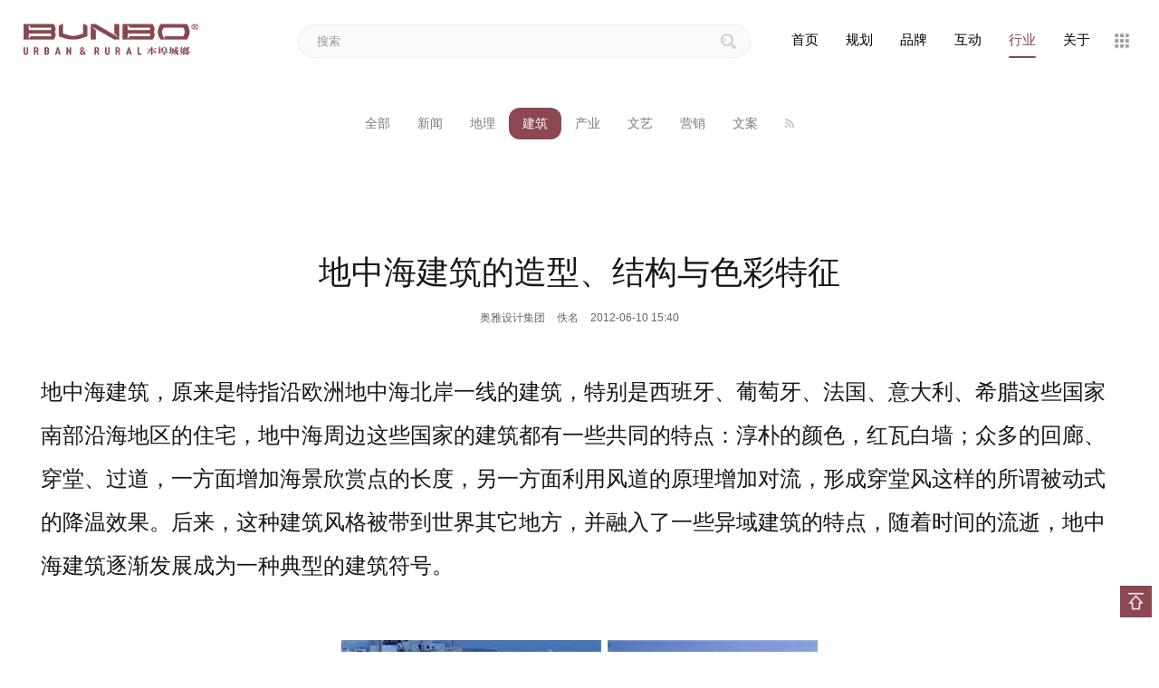

--- FILE ---
content_type: text/html
request_url: https://www.bunbo.com.cn/news/architecture/2012/MediterraneanSea.html
body_size: 11672
content:
<!DOCTYPE html PUBLIC "-//W3C//DTD XHTML 1.0 Transitional//EN" "http://www.w3.org/TR/xhtml1/DTD/xhtml1-transitional.dtd">
<html xmlns="http://www.w3.org/1999/xhtml">
<head>
    <meta http-equiv="Content-Type" content="text/html; charset=UTF-8" />
    <meta name="viewport" id="viewport" content="width=device-width, initial-scale=1, minimum-scale=1, maximum-scale=1" />
    <meta name="apple-mobile-web-app-capable" content="yes" />
    <meta name="apple-mobile-web-app-status-bar-style" content="black" />
    <link href="/statics/images/apple-touch-icon-57.png" sizes="57x57" rel="apple-touch-icon">
    <link href="/statics/images/apple-touch-icon-72.png" sizes="72x72" rel="apple-touch-icon">
    <link href="/statics/images/apple-touch-icon-114.png" sizes="114x114" rel="apple-touch-icon">
    <title>地中海建筑的造型、结构与色彩特征｜城乡规划、建筑学与小镇样本</title>
    <meta name="keywords" content="地中海,建筑,西班牙,意大利,法国,地中海风格,造型,色彩,结构" />
    <meta name="description" content="地中海建筑，原来是特指沿欧洲地中海北岸一线的建筑，特别是西班牙、葡萄牙、法国、意大利、希腊这些国家南部沿海地区的住宅，地中海周边这些国家的建筑都有一些共同的特点：淳朴的颜">
    <meta property="og:type" content="article"/>
    <meta property="og:image" content="http://www.bunbo.com.cn/uploads/2206/2206/1-220619163221424.jpg"/>
    <meta property="og:release_date" content="2012-06-10"/>
    <meta property="og:title" content="地中海建筑的造型、结构与色彩特征"/>
    <meta property="og:description" content="地中海建筑，原来是特指沿欧洲地中海北岸一线的建筑，特别是西班牙、葡萄牙、法国、意大利、希腊这些国家南部沿海地区的住宅，地中海周边这些国家的建筑都有一些共同的特点：淳朴的颜"/>
    
    <link href="/statics/css/fancybox/fancybox.min.css" rel="stylesheet" type="text/css">
    <link href="/statics/css/header.css" rel="stylesheet" type="text/css">
    <link href="/statics/css/newStyle.css" rel="stylesheet" type="text/css">
    <link href="/statics/css/style.css" rel="stylesheet" type="text/css"> 
    <script type="text/javascript" src='/statics/js/jquery.min.js'></script>
    <script type="text/javascript" src="/statics/js/anime.min.js"></script> 
    <script type="text/javascript" src='/statics/js/header.js'></script>
    <script>
        var _hmt = _hmt || [];
            (function() {
            var hm = document.createElement("script");
            hm.src = "//hm.baidu.com/hm.js?2ff438dbafff493dae532f589c275aff";
            var s = document.getElementsByTagName("script")[0]; 
            s.parentNode.insertBefore(hm, s);
        })();
    </script>
    <script>
(function(){
var el = document.createElement("script");
el.src = "https://lf1-cdn-tos.bytegoofy.com/goofy/ttzz/push.js?e01677ba222efd73f0f2a2198a574835324dc1caaed22b8d6dd48363054da1a5bc434964556b7d7129e9b750ed197d397efd7b0c6c715c1701396e1af40cec962b8d7c8c6655c9b00211740aa8a98e2e";
el.id = "ttzz";
var s = document.getElementsByTagName("script")[0];
s.parentNode.insertBefore(el, s);
})(window)
</script>
</head>
<body>
    <div class="an_container">
        <div class="hdbox header-thumb">
            <header>﻿<div class="bunBo-header header-thumb">
    <div class="bunBo-nav">
        <div class="bunBo-logo"> 
            <a href="/" class="navOpen">
                <img src="/statics/images/logo.png" alt="本埠城乡logo" title="本埠城乡注册商标" />
            </a>
        </div>
        <div class="bunBo-navContent">
            <ul class="navContent-ul">
                <li>
                    <a href="/">
                        <span>首页</span>
                    </a>
                </li>
                <li>
                    <a href="/research/">
                        <span>规划</span>
                    </a>
                </li>
                <li>
                    <a href="/works/">
                        <span>品牌</span>
                    </a>
                </li>
                <li>
                    <a href="/online/">
                        <span>互动</span>
                    </a>
                </li>
                <li>
                    <a href="/news/">
                        <span>行业</span>
                    </a>
                </li>
                <li>
                    <a href="/about/">
                        <span>关于</span>
                    </a>
                </li>
            </ul>
        </div>
    </div>
    <div class="bunBo-search">
        <form action="/plus/search.php" class="parent">
            <span class="seaImg">
                <img src="/statics/images/search.png" alt="搜索" />
            </span>
            <input name="q" type="text" placeholder="搜索">
        </form>
    </div>
    <div class="sp_iconBut">
        <div class="bunBo_iconTh iconBut">
            <img src="/statics/images/column.png" alt="本埠城乡知名客户" title="本埠城乡知名客户">
		</div>
        <div class="bunBo_iconTh_item iconBut_cont">
            <a href="/group/greentown.html" target="blank"><img src="/statics/logo/greentown.jpg" alt="本埠城乡小镇与地产案例：绿城集团" title="本埠城乡小镇与地产案例：绿城集团"></a>
            <a href="/group/Btuetown.html" target="blank"><img src="/statics/logo/bluetown.jpg" alt="本埠城乡小镇与地产案例：蓝城集团" title="本埠城乡小镇与地产案例：蓝城集团"></a>
            <a href="/group/Greenland.html" target="blank"><img src="/statics/logo/greenland.jpg" alt="本埠城乡小镇与地产案例：绿地集团" title="本埠城乡小镇与地产案例：绿地集团"></a>
            <a href="/group/sunac.html" target="blank"><img src="/statics/logo/sunac.jpg" alt="本埠城乡小镇与地产案例：融创中国" title="本埠城乡小镇与地产案例：融创中国"></a>
            <a href="/group/gemdale.html" target="blank"><img src="/statics/logo/gemdale.jpg" alt="本埠城乡小镇与地产案例：金地集团" title="本埠城乡小镇与地产案例：金地集团"></a>
            <a href="/group/index.html" target="blank"><img class="evenMore" alt="更多本埠城乡的案例" src="/statics/more.png"></a>
        </div>
    </div>
</div>
</header>
        </div>
        <div class="wGDnTvJ5"></div>
        <div class="wrapper-tab">
            <div class="wrapper-tabContent">
                <ul class="wrapper-part" id="wrapper-part">
                    <li class="allShow item">
                        <a href="">全部</a>
                    </li>
                    
                        <li class="item">
                            <a href="/news/team/">新闻</a>
                        </li>
                    
                        <li class="item">
                            <a href="/news/geography/">地理</a>
                        </li>
                    <li class='item active'><a href='/news/architecture/' >建筑</a></li>
                        <li class="item">
                            <a href="/news/industry/">产业</a>
                        </li>
                    
                        <li class="item">
                            <a href="/news/art/">文艺</a>
                        </li>
                    
                        <li class="item">
                            <a href="/news/marketing/">营销</a>
                        </li>
                    
                        <li class="item">
                            <a href="/news/copy/">文案</a>
                        </li>
                    
                    <li class="item"><a class="rssFil" href="/data/rss/42.xml"><img src="/statics/rss.png" alt=""></a></li>
                </ul>
            </div>
        </div>
        <div class="quickmenu">
            <div class="wrapper">
                <div class="wrapper-title">
                    <h1>地中海建筑的造型、结构与色彩特征</h1>
                    <p>
                        <span>奥雅设计集团</span>
                        <span>佚名</span>
                        <span>2012-06-10 15:40</span>
                    </p>
                </div>
                <div class="wrapper-container">
                    <div class="container-cont"><p style="padding-right: 5px; padding-bottom: 5px; padding-left: 5px; ">地中海建筑，原来是特指沿欧洲地中海北岸一线的建筑，特别是西班牙、葡萄牙、法国、意大利、希腊这些国家南部沿海地区的住宅，地中海周边这些国家的建筑都有一些共同的特点：淳朴的颜色，红瓦白墙；众多的回廊、穿堂、过道，一方面增加海景欣赏点的长度，另一方面利用风道的原理增加对流，形成穿堂风这样的所谓被动式的降温效果。后来，这种建筑风格被带到世界其它地方，并融入了一些异域建筑的特点，随着时间的流逝，地中海建筑逐渐发展成为一种典型的建筑符号。</p><p style="padding-right: 5px; padding-bottom: 5px; padding-left: 5px; "><br/></p><p style="padding-right: 5px; padding-bottom: 5px; padding-left: 5px; text-align: center;"><img alt="地中海风格建筑" src="/uploads/allimg/120610/15261S616-0.jpg"/></p><p style="padding-right: 5px; padding-bottom: 5px; padding-left: 5px;"></p><p style="padding-right: 5px; padding-bottom: 5px; padding-left: 5px; ">地中海建筑风格与其发源地——地中海周围环境紧密相关。周围具有浓郁地域特色的国家深深影响着地中海风格的形成使地中海建筑风格出现了多种多样的形式。但无论形式如何变化纷呈，地中海岸的融融阳光、暖熏和风使之拥有相同的建筑语言和符号元素。</p><p style="padding-right: 5px; padding-bottom: 5px; padding-left: 5px; "><br/></p><p style="padding-right: 5px; padding-bottom: 5px; padding-left: 5px; ">1、简单、圆润的线条。省略繁复的雕琢和装饰，地中海建筑的线条简单且修边浑圆，给人感觉格外返璞归真、与众不同，这与地中海风格本身代表的极其休闲的生活方式是一致的。</p><p style="padding-right: 5px; padding-bottom: 5px; padding-left: 5px; "><br/></p><p style="padding-right: 5px; padding-bottom: 5px; padding-left: 5px; text-align: center;"><img alt="地中海风格建筑" src="/uploads/allimg/120610/15261R2b-1.jpg"/></p><p style="padding-right: 5px; padding-bottom: 5px; padding-left: 5px;"><br/></p><p style="padding-right: 5px; padding-bottom: 5px; padding-left: 5px; ">2、色彩的组合与碰撞。西班牙蔚蓝色的海岸与白色沙滩，南意大利金黄的向日葵花田，法国南部蓝紫色薰衣草田，希腊碧海蓝天下的白色村庄，还有北非沙漠及岩石的红褐和土黄，在地中海充足的光照下，简单却明亮、大胆、丰厚，呈现出色彩最绚烂的一面，也构筑了地中海风格中最典型的三种色彩搭配：蓝与白、金黄与蓝紫、土黄与红褐。</p><p style="padding-right: 5px; padding-bottom: 5px; padding-left: 5px; "><br/></p><p style="padding-right: 5px; padding-bottom: 5px; padding-left: 5px; text-align: center;"><img alt="地中海风格建筑" src="/uploads/allimg/120610/15261WZ9-2.jpg"/></p><p style="padding-right: 5px; padding-bottom: 5px; padding-left: 5px; "><br/></p><p style="padding-right: 5px; padding-bottom: 5px; padding-left: 5px; ">3、门廊、圆拱和镂空。这是地中海建筑中最常见的三个元素：长长的廊道，延伸至尽头然后垂直拐弯；半圆形高大的拱门，或数个连接或垂直交接；墙面通过穿凿或半穿凿形成镂空的景致。众多的回廊、穿堂、过道，一方面增加海景欣赏点的长度，另一方面利用风道的原理增加对流，形成穿堂风这样的所谓被动式的降温效果。</p><p style="padding-right: 5px; padding-bottom: 5px; padding-left: 5px; "><br/></p><p style="padding-right: 5px; padding-bottom: 5px; padding-left: 5px; text-align: center;"><img alt="地中海风格建筑" src="/uploads/allimg/120610/15261W2H-3.jpg"/></p><p style="padding-right: 5px; padding-bottom: 5px; padding-left: 5px; "><br/></p><p style="padding-right: 5px; padding-bottom: 5px; padding-left: 5px; ">后来殖民者把地中海建筑风格带到美洲，而加利福尼亚由于气候类似地中海沿岸，天气更为晴朗，因此，所谓的“地中海风格”在加州能得以发扬光大；不仅住宅更为奢豪，也融入南欧其他地区的一些特点，比如托斯卡纳、卡塔罗尼亚，还有法国的普洛旺斯，醇厚的风格很符合当地富豪的居住心态，逐渐成为美国时尚名宅的主流。之后，这种风格又传到佛罗里达、夏威夷等地区，成为一种豪宅的符号。</p><p style="padding-right: 5px; padding-bottom: 5px; padding-left: 5px; "><br/></p><p style="padding-right: 5px; padding-bottom: 5px; padding-left: 5px; text-align: center;"><img alt="地中海风格建筑" src="/uploads/allimg/120610/15261W093-4.jpg"/></p></div> 
                    <div align="right" class="read">
                        <script src="/plus/count.php?view=yes&aid=42&mid=1" type="text/javascript" language="javascript"></script> 次阅读
                    </div>
                    <div class="wrapper-paging"> 
                        <div class="paging_item">
                            <span>上一篇：<a href='/news/architecture/2012/BauhausManifesto.html'>《包豪斯宣言》中英全文，格罗皮乌斯</a> </span>
                        </div>
                        <div class="paging_item">
                            <span>下一篇：<a href='/news/architecture/2012/italy.html'>意大利四大建筑风格：拜占庭、罗马式、哥特式、巴洛克式</a> </span>
                        </div>
                    </div>
                </div>
            </div>
            <!--<div>  <div class="contactbunbo">
                    <div class="contact">
                        <img alt="以上服务由本埠城乡提供" src="/statics/img/contact.jpg">
                    </div>
                    <div class="lxgz">
                        <img alt="本埠城乡客户服务" src="/statics/img/lx.png" title="联系本埠城乡"/>
                        <h2>联系本埠</h2>
                    </div>
                    <div class="lxbf">
                        <div class="lxbf-item lxbf-wechat">
                            <h3>wechat</h3>
                            <img class="QRCode" alt="本埠小乡微信二维码" title="本埠小乡微信二维码" src="/uploads/allimg/201201/1-201201112547.jpg"/>
                            <p>（请添加“<span style="color:#660000;"><strong>本埠小乡</strong></span>”微信）</p>
                        </div>
                        <div class="lxbf-item">
                            <a href="http://wpa.qq.com/msgrd?v=3&uin=1625857622&site=qq&menu=yes" target="_blank">
                                <h3>QQ</h3>
                                <img alt="本埠城乡客户服务" src="/statics/img/qq2.png" title="QQ联系本埠城乡"/>
                                <span>1625857622</span>
                            </a>
                        </div>
                        <div class="lxbf-item">
                            <a href="tel:057186584865">
                                <h3>TEL</h3>
                                <img alt="本埠城乡客户服务" src="/statics/img/tele.png" title="电话联系本埠城乡"/>
                                <span>0571-86584865</span>
                            </a>
                        </div>
                        <div class="lxbf-item">
                            <a href="/about/bunbo/contactus.html" target="_blank">
                                <h3>MORE</h3>
                                <img alt="本埠城乡客户服务" src="/statics/more.png" title="电话联系本埠城乡"/>
                                <span></span>
                            </a>
                        </div>
                    </div>
                    <div class="lxgz">
                        <img alt="本埠城乡订阅号" src="/statics/img/ewm.png" title="扫码关注本埠城乡"/>
                        <h2>关注本埠</h2>
                    </div>
                    <div class="contactbunbo attention">
                        <div class="ewm">
                            <h3>本埠城乡公众号</h3>
                            <img class="QRCode" alt="本埠城乡微信公众号二维码" title="本埠城乡微信公众号二维码" src="/statics/img/bunbo.jpg"/>
                        </div>
                        <div class="ewm">
                            <h3>本埠城乡微信小程序</h3>
                            <img class="QRCode" alt="本埠城乡微信小程序二维码" title="本埠城乡微信小程序二维码" src="/statics/img/wxxcx.png"/>
                        </div>
                        <div class="ewm">
                            <h3>小镇通公众号</h3>
                            <img class="QRCode" alt="小镇通微信公众号二维码" title="小镇通微信公众号二维码" src="/statics/img/towntone.jpg"/>
                        </div>
                        <div class="ewm">
                            <h3>本埠城乡头条号</h3>
                            <img class="QRCode" alt="本埠城乡头条号二维码" title="本埠城乡头条号二维码" src="/statics/img/toutiaohao.jpg"/>
                        </div>
                    </div>
                </div></div>-->
            <div class="wrapper-hot"> 
                <div class="hot-title">
                    <h3>热门话题</h3>
                    <p>
                        <span>hot</span>
                        <span>topics</span>
                    </p>
                </div>
                <div id="wrapper">
                    <div class="listbox">
                        <div class="data-list grid">
                            <div class="grid-sizer"></div>
                            <div class="gutter-sizer"></div>
                            <div class="grid-item">
                                <div class="items">
                                    <div class="bun-imgHolder">
                                        
                                        <a href='/news/architecture/2017/ShanJuFu.html'>
                                            <img src='/uploads/allimg/220609/1-2206091ZI52W.jpg'/>
                                        </a>
                                        
                                        <a class="subStr" style="display:block" href="/news/architecture/2017/ShanJuFu.html" target="_blank">
                                            <span>谢灵运《山居赋》这篇巨赋包括自序和自注，虽洋洋万言却全文收录于正史《宋书》。所陈述的是作者祖父谢玄所开拓、作者所扩建的“始宁墅”山居庄园。</span>
                                        </a>
                                    </div>
                                    <a style="display:block" href="/news/architecture/2017/ShanJuFu.html" target="_blank">
                                        <h2 class="tt">谢灵运《山居赋》全文（含翻译、注释）</h2>
                                        <b style="display: none;">382</b>
                                    </a>
                                    <p class="grid-item-caption"><a href='/news/architecture/'>建筑</a></p>
                                </div>
                            </div>
<div class="grid-item">
                                <div class="items">
                                    <div class="bun-imgHolder">
                                        
                                        <a href='/news/architecture/2020/kaogongji.html'>
                                            <img src='/uploads/allimg/220609/1-2206091T453424.jpg'/>
                                        </a>
                                        
                                        <a class="subStr" style="display:block" href="/news/architecture/2020/kaogongji.html" target="_blank">
                                            <span>国有六职，百工与居一焉。或坐而论道，或作而行之，或审曲面执，以饬五材，以辨民器...坐而论道，谓之王公；作而行之，谓之士大夫；审曲面执，以饬五材，以辨民器，谓之百工。</span>
                                        </a>
                                    </div>
                                    <a style="display:block" href="/news/architecture/2020/kaogongji.html" target="_blank">
                                        <h2 class="tt">中国工科巨著周礼《考工记》原文与翻译全文</h2>
                                        <b style="display: none;">1063</b>
                                    </a>
                                    <p class="grid-item-caption"><a href='/news/architecture/'>建筑</a></p>
                                </div>
                            </div>
<div class="grid-item">
                                <div class="items">
                                    <div class="bun-imgHolder">
                                        
                                        <a href='/news/architecture/2017/TonysFarm.html'>
                                            <img src='/uploads/allimg/170523/1-1F5232041020-L.jpg'/>
                                        </a>
                                        
                                        <a class="subStr" style="display:block" href="/news/architecture/2017/TonysFarm.html" target="_blank">
                                            <span>这个郫县小镇项目就是位于成都的绿城多利桃花源。规划面积约1.2万亩，它的初期一期白云村占地2700亩，其中农业用地1950亩，建筑用地330亩，从88㎡两房到136㎡三房，均为一层，188㎡是惟一的</span>
                                        </a>
                                    </div>
                                    <a style="display:block" href="/news/architecture/2017/TonysFarm.html" target="_blank">
                                        <h2 class="tt">成都多利绿城桃花源|农耕小镇</h2>
                                        <b style="display: none;">410</b>
                                    </a>
                                    <p class="grid-item-caption"><a href='/news/architecture/'>建筑</a></p>
                                </div>
                            </div>
<div class="grid-item">
                                <div class="items">
                                    <div class="bun-imgHolder">
                                        
                                        <a href='/news/architecture/2017/aranyageneral.html'>
                                            <img src='/uploads/allimg/170523/1-1F5232002380-L.jpg'/>
                                        </a>
                                        
                                        <a class="subStr" style="display:block" href="/news/architecture/2017/aranyageneral.html" target="_blank">
                                            <span>阿那亚位于北戴河新区黄金海岸腹地，被誉为北中国海滨海度假天堂。这里有三联海边公益图书馆，有中国首家社区马会，有礼堂、美术馆和海岸跑道。这里还有安静与欢乐交织的度假社区以及</span>
                                        </a>
                                    </div>
                                    <a style="display:block" href="/news/architecture/2017/aranyageneral.html" target="_blank">
                                        <h2 class="tt">阿那亚aranya|秦皇岛度假小镇</h2>
                                        <b style="display: none;">409</b>
                                    </a>
                                    <p class="grid-item-caption"><a href='/news/architecture/'>建筑</a></p>
                                </div>
                            </div>
<div class="grid-item">
                                <div class="items">
                                    <div class="bun-imgHolder">
                                        
                                        <a href='/news/architecture/2017/LuxelakesEcoCity.html'>
                                            <img src='/uploads/allimg/170927/1-1F92G30P5T1.jpg'/>
                                        </a>
                                        
                                        <a class="subStr" style="display:block" href="/news/architecture/2017/LuxelakesEcoCity.html" target="_blank">
                                            <span>湖生态城可以说是地产界的奢侈品，不仅仅是因为他临水而居，拥有山好水美的罕见景观，更重要的是他产品本身设计独特，件件都是奖项拿到手软的艺术品。清华建筑系出身的罗立平，坚持设</span>
                                        </a>
                                    </div>
                                    <a style="display:block" href="/news/architecture/2017/LuxelakesEcoCity.html" target="_blank">
                                        <h2 class="tt">成都麓湖生态城</h2>
                                        <b style="display: none;">450</b>
                                    </a>
                                    <p class="grid-item-caption"><a href='/news/architecture/'>建筑</a></p>
                                </div>
                            </div>
<div class="grid-item">
                                <div class="items">
                                    <div class="bun-imgHolder">
                                        
                                        <a href='/news/architecture/2016/zhangyiqun.html'>
                                            <img src='/uploads/allimg/161014/1-1610141439230-L.jpg'/>
                                        </a>
                                        
                                        <a class="subStr" style="display:block" href="/news/architecture/2016/zhangyiqun.html" target="_blank">
                                            <span>1972年出生，辽宁沈阳人，毕业于同济大学建筑与城市规划学院，工学硕士，1999年毕业后留校任教至今。2002年成立“济景设计”、“轶品景观”，任总经理，首席设计师。</span>
                                        </a>
                                    </div>
                                    <a style="display:block" href="/news/architecture/2016/zhangyiqun.html" target="_blank">
                                        <h2 class="tt">纪念济景张轶群先生</h2>
                                        <b style="display: none;">291</b>
                                    </a>
                                    <p class="grid-item-caption"><a href='/news/architecture/'>建筑</a></p>
                                </div>
                            </div>
<div class="grid-item">
                                <div class="items">
                                    <div class="bun-imgHolder">
                                        
                                        <a href='/news/architecture/2018/shirakawa-go.html'>
                                            <img src='/uploads/allimg/180627/1-1P62GQ3090-L.jpg'/>
                                        </a>
                                        
                                        <a class="subStr" style="display:block" href="/news/architecture/2018/shirakawa-go.html" target="_blank">
                                            <span>德国柏林举行的联合国教科文组织第19届世界遗产委员会上决议，110多栋连成一片的日本白川乡与五箇山的合掌村式的民宅，入选为世界遗产。</span>
                                        </a>
                                    </div>
                                    <a style="display:block" href="/news/architecture/2018/shirakawa-go.html" target="_blank">
                                        <h2 class="tt">世间最美村落：日本白川乡合掌村</h2>
                                        <b style="display: none;">601</b>
                                    </a>
                                    <p class="grid-item-caption"><a href='/news/architecture/'>建筑</a></p>
                                </div>
                            </div>
<div class="grid-item">
                                <div class="items">
                                    <div class="bun-imgHolder">
                                        
                                        <a href='/news/architecture/2017/Karuizawa.html'>
                                            <img src='/uploads/allimg/171021/1-1G021153432126.jpg'/>
                                        </a>
                                        
                                        <a class="subStr" style="display:block" href="/news/architecture/2017/Karuizawa.html" target="_blank">
                                            <span>8000户常住民，800万年游客，迷梦一样的轻井泽，中国文旅小镇的圈子里，已言必称轻井泽。轻井泽町位于长野县东南部，东京的西北方，距离东京180公里，占地165万平方公里，四季有景——春</span>
                                        </a>
                                    </div>
                                    <a style="display:block" href="/news/architecture/2017/Karuizawa.html" target="_blank">
                                        <h2 class="tt">日本轻井泽｜全球特色小镇档案(1)</h2>
                                        <b style="display: none;">455</b>
                                    </a>
                                    <p class="grid-item-caption"><a href='/news/architecture/'>建筑</a></p>
                                </div>
                            </div>
<div class="grid-item">
                                <div class="items">
                                    <div class="bun-imgHolder">
                                        
                                        <a href='/news/architecture/2018/HafenCity.html'>
                                            <img src='/uploads/allimg/180212/1-1P212145404-50.jpg'/>
                                        </a>
                                        
                                        <a class="subStr" style="display:block" href="/news/architecture/2018/HafenCity.html" target="_blank">
                                            <span>号称欧洲现时规模最大的旧城改造与城市发展项目正在进行。这个名为“港口新城(HafenCity)”的项目建立在一片半废弃的旧港口区域，亦即成为未来欧洲城市生活的典范，让汉堡成为一个富有魅</span>
                                        </a>
                                    </div>
                                    <a style="display:block" href="/news/architecture/2018/HafenCity.html" target="_blank">
                                        <h2 class="tt">城市更新案例研究：港口新城复活汉堡再成世界城市</h2>
                                        <b style="display: none;">519</b>
                                    </a>
                                    <p class="grid-item-caption"><a href='/news/architecture/'>建筑</a></p>
                                </div>
                            </div>
<div class="grid-item">
                                <div class="items">
                                    <div class="bun-imgHolder">
                                        
                                        <a href='/news/architecture/2012/italy.html'>
                                            <img src='/uploads/allimg/120610/153U22544-0.jpg'/>
                                        </a>
                                        
                                        <a class="subStr" style="display:block" href="/news/architecture/2012/italy.html" target="_blank">
                                            <span>今天，将以意大利的著名建筑为例，为您解析拜占庭式、罗马式、哥特式和巴洛克式建筑的不同特点，带您领略意大利建筑或华美或雄壮的流转风情。</span>
                                        </a>
                                    </div>
                                    <a style="display:block" href="/news/architecture/2012/italy.html" target="_blank">
                                        <h2 class="tt">意大利四大建筑风格：拜占庭、罗马式、哥特式、巴洛</h2>
                                        <b style="display: none;">43</b>
                                    </a>
                                    <p class="grid-item-caption"><a href='/news/architecture/'>建筑</a></p>
                                </div>
                            </div>
<div class="grid-item">
                                <div class="items">
                                    <div class="bun-imgHolder">
                                        
                                        <a href='/news/architecture/2017/WangshuNansongyujie.html'>
                                            <img src='/uploads/allimg/170121/1-1F121195S9.jpg'/>
                                        </a>
                                        
                                        <a class="subStr" style="display:block" href="/news/architecture/2017/WangshuNansongyujie.html" target="_blank">
                                            <span>南北横穿杭城的中山路，早在八百多年前，就是南宋都城临安城中南北走向的主轴线御街，此后也一直是杭州重要的城市商业中心所在，是老城的中轴线。</span>
                                        </a>
                                    </div>
                                    <a style="display:block" href="/news/architecture/2017/WangshuNansongyujie.html" target="_blank">
                                        <h2 class="tt">王澍谈城市复兴：杭州中山路怎样变身南宋御街</h2>
                                        <b style="display: none;">350</b>
                                    </a>
                                    <p class="grid-item-caption"><a href='/news/architecture/'>建筑</a></p>
                                </div>
                            </div>
<div class="grid-item">
                                <div class="items">
                                    <div class="bun-imgHolder">
                                        
                                        <a href='/news/architecture/2019/VillaProhibit.html'>
                                            <img src='/uploads/allimg/190513/1-1Z513200128.jpg'/>
                                        </a>
                                        
                                        <a class="subStr" style="display:block" href="/news/architecture/2019/VillaProhibit.html" target="_blank">
                                            <span>一份25年来最严厉的别墅禁止令让行业感受到了寒意。人们迅速联想到那些规划了低密房产品的郊区小镇，将会怎么办？</span>
                                        </a>
                                    </div>
                                    <a style="display:block" href="/news/architecture/2019/VillaProhibit.html" target="_blank">
                                        <h2 class="tt">最严禁墅令来了，小镇的冬天来了吗？</h2>
                                        <b style="display: none;">796</b>
                                    </a>
                                    <p class="grid-item-caption"><a href='/news/architecture/'>建筑</a></p>
                                </div>
                            </div>

                        </div>
                    </div>
                </div>
            </div>
        </div>
        <div class="footer"> 
	<ul class="footinfo">
		<li class="copy">
			© 2012-2025 
			<a href="https://www.bunbo.com.cn/rss.php" target="_blank">BUNBO CORPORATION</a>&nbsp;&nbsp;
			<a href="https://www.bunbo.com.cn">本埠城乡咨询有限公司</a>	
		</li>
		<li class="icp">
			<a class="beian" href="https://beian.miit.gov.cn" target="_blank">浙ICP备15012660号-1</a> 
			<a target="_blank" href="http://www.beian.gov.cn/portal/registerSystemInfo?recordcode=33010202001724">浙公网安备 33010202001724</a>
		</li>
		<li class="rss">
			<a href="/rss.php" target="blank">
				<img src="/statics/rss.png" height="11" alt="rss订阅" title="通过rss订阅本站更新">
			</a>
		</li>
	</ul>
	<div class="clear"></div>
</div>

<!-- //百度统计 -->
<script>
var _hmt = _hmt || [];
(function() {
  var hm = document.createElement("script");
  hm.src = "https://hm.baidu.com/hm.js?b73056c166ee51d5a165c7194978c0bd";
  var s = document.getElementsByTagName("script")[0]; 
  s.parentNode.insertBefore(hm, s);
})();
</script>
<!-- //百度自动推送 -->
<script>
(function () {
   var bp = document.createElement('script');
   var curProtocol = window.location.protocol.split(':')[0];
   if (curProtocol === 'https') {
       bp.src = 'https://zz.bdstatic.com/linksubmit/push.js';
   } else {
       bp.src = 'http://push.zhanzhang.baidu.com/push.js';
   }
   var s = document.getElementsByTagName('script')[0];
   s.parentNode.insertBefore(bp, s);
})();
</script>
<!-- //360自动收录 -->
<script>
(function(){
   var src = (document.location.protocol == "http:") ? "http://js.passport.qihucdn.com/11.0.1.js?bbf53a068880f211db749e33c7c5ead5":"https://jspassport.ssl.qhimg.com/11.0.1.js?bbf53a068880f211db749e33c7c5ead5";
   document.write('<script src="' + src + '" id="sozz"><\/script>');
})();
</script>
<div class="gototop">
	<h4>
		<img src="/statics/images/top.png" alt="返回顶部" title="返回顶部" />
	</h4>
</div>
<script type="text/javascript" src="/statics/js/jquery.min.js"></script>
<script type="text/javascript" src="/statics/js/gototop.js"></script>

<!-- //调用到微信 -->
<script src="https://res.wx.qq.com/open/js/jweixin-1.4.0.js"></script>
<script>
    var  url=location.href;
    $.ajax({
        type : "get",
        url : "https://www.bunbo.com.cn/jssdk.php?url="+url,
        dataType : "jsonp",
        jsonp: "callback",
        jsonpCallback:"success_jsonpCallback",
        success : function(data){
            wx.config({
                debug: false,
                appId: data.appId,
                timestamp: data.timestamp,
                nonceStr: data.nonceStr,
                signature: data.signature,
                jsApiList: [
                    'onMenuShareTimeline',//
                    'onMenuShareAppMessage',
                    'onMenuShareQQ',
                    'onMenuShareWeibo',
                    'onMenuShareQZone'
                ]
            });
        },
        error:function(data){
            alert("连接失败！");
        }
    });
    wx.ready(function () {
        var shareData = {
            title: '地中海建筑的造型、结构与色彩特征',
            desc: '地中海建筑，原来是特指沿欧洲地中海北岸一线的建筑，特别是西班牙、葡萄牙、法国、意大利、希腊这些国家南部沿海地区的住宅，地中海周边这些国家的建筑都有一些共同的特点：淳朴的颜',
            link: url,
            imgUrl: 'https://www.bunbo.com.cn/uploads/2206/2206/1-220619163221424.jpg'
        };
        wx.onMenuShareAppMessage(shareData);//分享给好友
        wx.onMenuShareTimeline(shareData);//分享到朋友圈
        wx.onMenuShareQQ(shareData);//分享给手机QQ
        wx.onMenuShareWeibo(shareData);//分享腾讯微博
        wx.onMenuShareQZone(shareData);//分享到QQ空间
    });
    wx.error(function (res) {
        //alert(res.errMsg);//错误提示
    });
</script>

    </div>
    <script>
        $(".grid-item .items img").addClass('grid-item-image');
        $('.bun-imgHolder a:first-child').attr('target',"_blank");
    </script>
    <script src="/statics/js/fancybox/fancybox.min.js" type="text/javascript"></script>
    <script src="/statics/js/fancybox/show.js" type="text/javascript"></script>
    <script type="text/javascript" src='/statics/js/infinite-scroll.pkgd.min.js'></script>
    <script type="text/javascript" src='/statics/js/masonry.pkgd.min.js'></script>
    <script type="text/javascript" src='/statics/js/share.js'></script>
    <script type="text/javascript">
        let bw = $(window).width();
        let w
        if(bw < 768) {
            w = ($('#wrapper').width() - 20) / 2;
        }
        if(bw > 767 && bw < 1000) {
            w = ($('#wrapper').width() - (20*2)) / 3;
        }
        if(bw > 1000 && bw < 1300) {
            w = ($('#wrapper').width() - (20*3)) / 4;
        }
        if(bw > 1300 && bw < 1919) {
            w = ($('#wrapper').width() - (20*5)) / 5;
        }
        if( bw > 1920 && bw < 2561 ) {
            w = ($('#wrapper').width() - (20*5)) / 6;
        }
        $('.grid-item').css("width",w+"px")
        let $grid = $('.grid').masonry({
            itemSelector: '.grid-item',
            columnWidth: '.grid-item',
            gutter: '.gutter-sizer',
            isFitWidth: true,
            isAnimated: true,
            visibleStyle: { transform: 'translateY(0)', opacity: 1 },
            hiddenStyle: { transform: 'translateY(100px)', opacity: 0 },
        });
        $grid.imagesLoaded().progress( function() {
            $grid.masonry();
        });
        var loadConfig = {
            url_api:'/plus/list.php', //修正plus目录
            typeid:parseInt("13"), //首页此处是typeid:0,
            page:1,
            pagesize:10,
            loading : 0,
        }
        function  loadMoreApply(){
            if(loadConfig.loading == 0){
                var typeid = loadConfig.typeid;
                var page = loadConfig.page;
                var pagesize = loadConfig.pagesize;
                var url = loadConfig.url_api,
                    data = {
                        ajax: 'pullload',
                        typeid: typeid,
                        page: page,
                        pagesize: pagesize
                    };
                var sTop = document.body.scrollTop || document.documentElement.scrollTop, 
                    dHeight = $(document).height(), 
                    cHeight = document.documentElement.clientHeight;
                if (sTop + cHeight >= dHeight - cHeight) {
                    loadConfig.loading = 1;
                    function ajax(url, data) {
                        $.ajax({
                            url: url,
                            data: data,
                            async: false,
                            type: 'GET',
                            dataType: 'json',
                            success: function(data,name) {
                                addContent(data);   
                            }
                        });
                    }
                    ajax(url,data);
                }
            }
        }
        function ifHtml(htmlStr) {
            let reg = /<\/?.+?>/g
            return reg.test(htmlStr)
        }
        function addContent (rs){
            if(rs.statu == 1){
                var data = rs.list;
                var total = rs.total;
                var arr=[];
                var length = data.length;
                let itemArr = [];
                let noRepeat = [];
                $('.grid-item b').each(function() {
                    itemArr.push($(this).html())
                }) 
                for(key in data) {
                    let ida = data[key].id
                    let count = 0;
                    for(let i = 0; i < itemArr.length; i++) {
                        let idb = itemArr[i]
                        if(ida == idb) {
                            count ++ 
                        }
                    }
                    if(count === 0) {
                        noRepeat.push(data[key])
                    }
                }
                for(var i=0;i<noRepeat.length;i++){
                    arr.push(`<div class="grid-item" style="width:${w}px">    
                            <div class="items">
                                <div class="bun-imgHolder">
                                    <img class="grid-item-image" src="${noRepeat[i].picname}" alt=" ${
                                        (function() {
                                            if(ifHtml(noRepeat[i].title)) {
                                                return noRepeat[i].title.replace(/<\/?.+?>/g,"").replace(/ /g,"")
                                            } else {
                                                return noRepeat[i].title
                                            }
                                        })()
                                    }" />
                                    <a class="subStr" style="display:block" href="${noRepeat[i].arcurl}"> 
                                        <span>${noRepeat[i].description}</span>
                                    </a>
                                </div>
                                <h2 class="tt">${noRepeat[i].title}</h2> 
                                <p class="grid-item-caption">${noRepeat[i].typelink}</p>
                            </div>
                        </div>`
                    )
                }
                let itemsHTML = arr.join('');
                let $items = $( itemsHTML );
                $items.imagesLoaded( function() {
                    $grid.append( $items ).masonry( 'appended', $items );
                }); 
                loadConfig.load_num = rs.load_num;
                if(total<loadConfig.page*loadConfig.pagesize || loadConfig.page > loadConfig.load_num){
                    window.removeEventListener('srcoll',loadMoreApply,false);
                }
                loadConfig.page++;
                loadConfig.loading = 0;
            }
        }
        function pullLoad(){
            window.addEventListener('scroll', loadMoreApply, false);
        }
        pullLoad();
        let numB = 0
        $('.grid-item').each(function() {
            let left = $(this).position().left;
            if(left == 0) {
                numB ++
            }
        })
        if(numB > 1) {
            $('.data-list').css("margin","0 auto")
        }
    </script>
</body>
</html>

--- FILE ---
content_type: text/html; charset=UTF-8
request_url: https://www.bunbo.com.cn/jssdk.php?url=https://www.bunbo.com.cn/news/architecture/2012/MediterraneanSea.html&callback=success_jsonpCallback&_=1768874887583
body_size: -82
content:
success_jsonpCallback({"appId":"wx69c220c171a5a061","timestamp":1768874889,"nonceStr":"7CV8QHKu6BA0jwIH","signature":"40f7cc544883d24bad38feb9f38bdd322c6d71b3","url":"https:\/\/www.bunbo.com.cn\/news\/architecture\/2012\/MediterraneanSea.html"})

--- FILE ---
content_type: text/css
request_url: https://www.bunbo.com.cn/statics/css/header.css
body_size: 1925
content:
@charset "UTF-8";
body {
	font:14px/1.5 -apple-system,BlinkMacSystemFont,Helvetica Neue,PingFang SC,Microsoft YaHei,Source Han Sans SC,Noto Sans CJK SC,WenQuanYi Micro Hei,sans-serif;
	color:#151616;
	font-weight: 300;
	background:#fff;
	}
/* common list No images*/
* {
	margin: 0;
	padding: 0;
}
a {
	text-decoration: none;
	color: #000;
}
h1 {
	font-size: 38px;
}
h2 {
	font-size: 36px;
}
h3 {
	font-size: 32px;
	font-weight: 300;
}
h4 {
	font-size: 30px;
}
h5 {
	font-size: 28px;
}
h6 {
	font-size: 26px;
}
li {
    list-style: none;
}
.bunBo-header .mobile_iconTh img,
.iconBut_cont img {
    border: none;
    transform: translateZ(0);
    -webkit-transform: translateZ(0);
    display: block;
    max-width: 100%;
}
header {
    position: fixed;
    top: 0;
    left: 0;
    width: 100%;
    background: #fff;
    -webkit-transition: all .3s;
    -moz-transition: all .3s;
    -o-transition: all .3s;
    transition: all .3s;
    padding: 15px 0 35px;
    border-bottom: 1px solid rgba(0,0,0,0);
    z-index: 2
}
.bunBo-header {
    width: 96%;
    margin: 0 auto;
    position: relative;
    -webkit-transition: all .5s;
    -moz-transition: all .5s;
    -o-transition: all .5s;
    transition: all .5s;
    box-sizing: border-box;
}
.bunBo-header .bunBo-nav {
    overflow: hidden;
    position: relative;
    width: 100%;
}
.bunBo-header .bunBo-nav .bunBo-logo {
    float: left;
}
.bunBo-header .bunBo-nav .bunBo-logo img {
    height: 40px;
}
.bunBo-header .bunBo-nav .bunBo-navContent {
    float: right;
    right: 35px;
    line-height: 40px;
    position: relative;
}
.navContent-ul {
    display: contents;
}
.navContent-ul li a {
	font-size: 15px;
    text-align: center;
    max-height: 43px;
    overflow: hidden;
}
.navContent-ul li a span {
	display: block;
    position: relative;
    bottom: 0;
    transition: all .4s;
}
.navContent-ul li a span::after {
    content: "";
    width: 0;
    height: 2px;
    background-color: #8b4752;
    border-radius: 100px;
    position: absolute;
    bottom: 0;
    left: 50%;
    transform: translate(-50%);
    transition: all 1s;
}
.navContent-ul li.addActive a span,
.navContent-ul li:hover a span {
    color: #8b4752;
}
.navContent-ul li.addActive a span::after, 
.navContent-ul li:hover a span::after {
    width: 100%;
}
.bunBo-search {
    position: absolute;
    top: 50%;
    left: 50%;
    transform: translate(-50%, -50%);
}
.bunBo-search span {
    position: absolute;
    right: 0;
	padding: 8px 15px;
    opacity: .4;
}
.bunBo-search span:hover {
    opacity: 1;
}
.bunBo-search span img {
	width: 20px;
}
input {
    padding: 10px 20px;
	border: none;
    border-radius: 10px;
    min-width: 500px;	
    color: rgb(0, 0, 0,.4);
    background-color: #fbfbfb;
    border-radius: 24px;
    border: 1px solid rgba(30,32,35,.05);
}
input:focus {
    outline: none;   
    color: #333;
    background: none;
    border-color: rgb(139, 71, 82,.4);
    box-shadow: 0 0 0 2px rgb(139, 71, 82,.2);
    border-right-width: 1px!important;
    outline: 0;
}
input::-webkit-input-placeholder { 
    color: rgb(0, 0, 0,.4);/* WebKit browsers */ 
} 
input:-moz-placeholder { 
    color: rgb(0, 0, 0,.4); /* Mozilla Firefox 4 to 18 */ 
} 
input::-moz-placeholder { 
    color: rgb(0, 0, 0,.4); /* Mozilla Firefox 19+ */ 
} 
input:-ms-input-placeholder { 
    color: rgb(0, 0, 0,.4);/* Internet Explorer 10+ */ 
}
.sp_iconBut {
    display: block;
    width: 40px;
    height: 70px;
    position: absolute;
    top: 0;
    right: 0;
}
.bunBo_iconTh {
    position: absolute;
    top: 0;
    right: 0;
    width: 30px;
    height: 100%;
}
.bunBo_iconTh img {
    width: 100%;
    height: auto;
    padding-top: 6px;
    opacity: .4;
}
.bunBo_iconTh_item {
    position: absolute;
    top: 45px;
    right: 0;
    background: #ffffff;
    padding: 25px;
    width: 170px;
    box-shadow: 0 2px 20px rgb(0 0 0 / 8%);
    border-radius: 20px;
    display: none;
}
.bunBo_iconTh_item a {
    display: block;
    padding-bottom: 10px;
}
@media (min-width: 1200px) {
    header.act {
        padding: 0px 0 20px;;
        border-bottom: 1px solid #eee;
    }
    .bunBo-header .bunBo-nav .bunBo-navContent .navContent-ul li {
        display: block;
        float: left;
        padding: 0 15px;
        position: relative;
    }
    .evenMore {
        width: 50px;
        margin: 0 auto;
    }
}   
@media (max-width: 1300px) {
    body,html {
		font-size: 62.5%;
	}
	body {
		padding-top: 0;
	}
	h1 {
		font-size: 2.4rem;
	}
	h2 {
		font-size: 2.2rem;
	}
	h3 {
		font-size: 2rem;
	}
	h4 {
		font-size: 1.8rem;
	}
	h5 {
		font-size: 1.6rem;
	}
	h6 {
		font-size: 1.4rem;
	}
    .bunBo-search {
        top: 50%;
        left: 45%;
        transform: translate(-50%, -45%);
    }
}   
@media (max-width: 1030px) {
    header {
        height: 50px;
        overflow: hidden;
        padding: 0 2.5%;
        top: 0;
        left: 0;
        width: 100%;
        box-sizing: border-box;
        z-index: 10;
        border-bottom: 1px solid #eee;
    }
    .bunBo-header {
        top: 0;
    }
    .bunBo-header .mobile_iconTh {
        position: absolute;
        top: 0;
        right: 30px;
        width: 25px;
        opacity: .5;
        padding-top: 1px;
    }
    .bunBo-header .bunBo-mobile .mobile-thumbBtn {
        overflow: hidden;
        position: relative;
    }
    .bunBo-header .bunBo-mobile .mobile-thumbBtn .mobile-logo {
        float: left;
    }
    .bunBo-header .bunBo-mobile .mobile-thumbBtn .mobile-logo img {
        height: 28px;
        width: auto;
    }
    .bunBo-header .bunBo-mobile .mobile-thumbBtn .mobile-btn {
        width: 25px;
        height: 25px;
        float: right;
        padding-top: 7px;
    }
    .bunBo-header .bunBo-mobile .mobile-thumbBtn .mobile-btn a {
        display: block;
    }
    .bunBo-header .bunBo-mobile .mobile-thumbBtn .mobile-btn span,
    .bunBo-header .bunBo-mobile .mobile-thumbBtn .mobile-btn span::before,
    .bunBo-header .bunBo-mobile .mobile-thumbBtn .mobile-btn span::after {
        width: 20px;
        height: 1px;
        transition: all .4s;
        background-color: #fff;
        border-bottom: 1px solid #0d3143;
    }
    .bunBo-header .bunBo-mobile .mobile-thumbBtn .mobile-btn span::before,
    .bunBo-header .bunBo-mobile .mobile-thumbBtn .mobile-btn span::after {
        content: "";
        position: absolute;
        left: 0;
    }
    .bunBo-header .bunBo-mobile .mobile-thumbBtn .mobile-btn span {
        display: block;
        position: relative; 
        top: 0;
    }
    .bunBo-header .bunBo-mobile .mobile-thumbBtn .mobile-btn span::before {
        top: 6px;
    }
    .bunBo-header .bunBo-mobile .mobile-thumbBtn .mobile-btn span::after {
        top: 12px;
    }
/* but */
    .hdbox.on .bunBo-header .bunBo-mobile .mobile-thumbBtn .mobile-btn span::before {
        opacity: 0;
        transition: all .1s;
    }
    .hdbox.on .bunBo-header .bunBo-mobile .mobile-thumbBtn .mobile-btn span {
        -webkit-transform: translateY(6px) rotate(-45deg);
        transform: translateY(6px) rotate(-45deg);
    }
    .hdbox.on .bunBo-header .bunBo-mobile .mobile-thumbBtn .mobile-btn span::after {
        -webkit-transform: translateY(-12px) rotate(90deg);
        transform: translateY(-12px) rotate(90deg);
    }
     /* nav */
     .mobile-nav {
        display: block;
        position: fixed;
        width: 100%;
        height: calc(100vh);
        background: rgba(255,255,255,0.5);
        top: 0;
        right: -100%;
        -webkit-transition: all .5s;
        -moz-transition: all .5s;
        transition: all .5s;
        overflow: hidden;
        box-sizing: border-box;
        z-index: 9;
    }
    .mobile-nav ul {
        width: 100%;
       box-sizing: border-box;
       float: right;
       background: #fff;
       height: 100%;
       box-sizing: border-box;
       padding: 70px 5% 10px;
       overflow: auto;
       box-sizing: border-box;
    }
    .hdbox.on .mobile-nav {
        right: 0;
    }
     .mobile-nav ul li a {
        font-size: 15px;
        line-height: 30px;
        padding: 10px 0;
        display: block;
        text-align: right;
        font-weight: 500;
    }
    .mobile-nav ul li.addActive a {
        color: #8b4752;
    }
    .mobile_iconTh_item {
        position: absolute;
        right: 3%;
        background-color: #fff;
        z-index: 2;
        top: 48px;
        padding: 20px;
        width: 175px;
        box-shadow: 0 1px 15px rgb(0 0 0 / 15%);
        display: none;
    }
    .mobile_iconTh_item a {
        display: block;
        padding-bottom: 15px;
    }
    .evenMore {
        width: 40px;
        margin: 0 auto;
    }
}

--- FILE ---
content_type: text/css
request_url: https://www.bunbo.com.cn/statics/css/newStyle.css
body_size: 868
content:
@import url(https://fonts.googleapis.com/css?family=Open+Sans:300,400);
* {
  -webkit-box-sizing: border-box;
  -moz-box-sizing: border-box;
  box-sizing: border-box;
  outline: none;
}
.content {
  position: relative;
  opacity: 0;
  transition: opacity .8s;
  -webkit-transition:  opacity .8s;
  -moz-transition: opacity .8s;
  -o-transition: opacity .8s;
}
.wGDnTvJ5Page,
.wGDnTvJ5 {
  position: relative;
  top: 0;
  left: 0;
}
.wGDnTvJ5Page {
  height: 120px;
}
#wrapper {
  padding: 20px 20px 50px;
  margin: 0 auto;
}
.grid-sizer,
.grid-item {
  width: 275px;
}
.gutter-sizer {
  width: 20px;
}
.grid-item,
.grid-container .grid {
  margin-bottom: 30px;
  float: left;
}
.grid-item-image,
.grid-container .lazy {
  display: block;
  max-width: 100%;
  width: 100%;
  object-fit: cover;
}
.grid-item .items,
.grid-item .items .bun-imgHolder,
.grid-container .imgholder {
  position: relative;
} 
.bun-imgHolder a.subStr,
.grid-container .subStr {
  position: absolute;
  width: 100%;
  height: 100%;
  top: 0;
  left: 0;
  color: #fff;
  background-color: rgb(139, 71, 82,.85);
  opacity: 0;
  -webkit-transition: all 0.5s;
  -moz-transition: all 0.5s;
  transition: all 0.5s;
  padding: 25px;
}
.bun-imgHolder:hover a.subStr,
.grid-container .imgholder:hover .subStr {
  opacity: 1;
}
.hovSub {
  position: absolute;
  top: 50%;
  left: 50%;
  transform: translate(-50%, -50%);
  width: 100%;
  padding: 20px;
  text-align: center;
}
.hovSub .tt {
  color: #fff;
  font-size: 24px !important;
  font-weight: 100;
  letter-spacing: 1px;
  overflow: hidden;
  text-overflow: ellipsis;
  display: -webkit-box;
  -webkit-box-orient: vertical;
  word-break: break-all;
  -webkit-line-clamp: 2;
  line-height: 1.4;
}
.hovSub .tc {
  color: rgb(223, 223, 223,.8);
  letter-spacing: 2px;
}
.bun-imgHolder a.subStr span {
  display: block;
  width: 100%;
  height: 100%;
  overflow: hidden;
  font-size: 14px;
  line-height: 1.7;
  letter-spacing: 1px;
}
.grid-item .items h2,
.grid-container h2 {
  font-size: 14px;
  margin: 10px 0 5px;
}
.grid-item .items .grid-item-caption,
.grid-container .tc {
  color: #a7a7a7;
  line-height: 1.5;
  display: -webkit-box;
  -webkit-box-orient: vertical;
  -webkit-line-clamp: 3;
  overflow: hidden;
  font-size: 12px;
  margin: 0;
}
.noData {
	width: 100%;
  display: inline-flex;
  justify-content: center;
  align-items: center;
}
.noData img {
	width: 30px;
  opacity: .6;
}
.noData span {
	font-size: 14px;
  padding-left: 6px;
  opacity: .5;
	letter-spacing: 2px;
}
.footer {
	width: 100%;
	height: 100%;
	position: relative;
}
.footer .footinfo,
.footer .footinfo li a {
	color: #000;
	font-size: 12px;
	opacity: .6;
}
.footer .footinfo li a:hover {
	opacity: 1;
}
.footer .footinfo li.icp a,
.footer .footinfo li.rss {
	padding-left: 10px;
}
.gototop {
	position: fixed;
  bottom: 38px;
  right: 8px;
  width: 35px;
  height: 35px;
}
.gototop h4 {
	padding: 6px;
	background-color: #8b4752;
}
.gototop img {
	width: 100%;
	height: 100%;
	object-fit: cover;
}
@media (min-width: 2560px) {
  #wrapper {
    max-width: 2500px;
  }
}
@media (min-width: 1920px) {
  .bun-imgHolder a.subStr span {
    font-size: 16px;
  }
}
@media (max-width:1199px) {
  #wrapper {
    padding: 20px 10px;
  }
  .wGDnTvJ5Page {
    height: 50px;
  }

  .gutter-sizer {
    width: 14px;
  }
  .footer .footinfo {
		padding: 13px 15px 5px;
		border-top: 1px solid rgb(218, 218, 218,.7);
		text-align: center;
	}
	.footer .footinfo li {
		padding-bottom: 0.2rem;
		transform: scale(0.85);
    line-height: 1.3;
	}
}
@media (min-width: 767px) {
	.footer .footinfo {
		display: flex;
		justify-content: center;
		padding: 13px 15px 15px !important;
		border-top: 1px solid rgb(218, 218, 218);
	}
	.footer .footinfo li.copy,
	.footer .footinfo li.icp .beian {
		border-right: 1px solid rgb(0, 0, 0,.35);
		padding-right: 10px;
	}
	.footer .footinfo li {
		transform: scale(1) !important;
	}
}
@media (max-width: 361px) {
   .gutter-sizer {
     width: 8px;
   }
}

--- FILE ---
content_type: text/css
request_url: https://www.bunbo.com.cn/statics/css/style.css
body_size: 2597
content:
.container-cont h2 {
	color: #8b4752;
	line-height: 200%;
	font-weight: 300;
}
img {
	width: 100%;
}
.an_container {
	min-height:calc(100vh);
	opacity: 0;
}
.container-cont {
    font-size: 24px;
    font-weight: 300;
    line-height: 200%;
}
.container-cont video{
	width:100%;
	height:auto;
}
.pic-container {
	text-align: center;
}
.pic-container p {
	margin: 6px auto 14px !important
}
.bunbo-page {
	padding-top: 20px;
}
.bunbo-tab {
	position: relative;
	width: 95%;
	margin: 0 auto;
	margin-bottom: 50px;
	overflow: hidden;
	transition: all .4s;
}
.quickmenu {
	width: 100%;
	min-height: calc(100vh - 60px);
	height: 100%;
	position: relative;
}
.wrapper {
	width: 100%;
	margin: 0 auto;
	margin-bottom: 120px;
}
.wrapper-title {
	width: 100%;
	text-align: center;
}
.wrapper-title h1,
.hot-title h3 {
	font-size: 36px;
	font-weight: 300;
	margin: 0;
}
.wrapper-title p {
	font-size: 12px;
    color: #666;
    line-height: 16px;
    display: inline-block;
    padding: 15px 0 0 0;
    margin-bottom: -10px;
	margin-top: 0;
}
.wrapper-title p span:not(:last-child) {
	margin-right: 10px;
	position: relative;
}
.read {
	margin-top: 50px;
}
.wrapper-container,
.wrapper-paging {
	margin-top: 60px;
}
.container-cont img {
	max-width: 100%;
	width: auto;
	display: inline-block;
}
.wrapper-paging .paging_item {
	display: flex;
	align-items: center;
	margin-bottom: 12px;
}
.wrapper-paging span {
	display: block;
	font-weight: bold;
	font-size: 16px;
	width: auto;
}
.wrapper-paging a {
	font-weight: normal;
	opacity: .7;
	font-size: 16px;
	line-height: 1.5;
	display: block;
	max-width: 73%;
    width: auto;
    overflow: hidden;
    text-overflow: ellipsis;
    white-space: nowrap;
}
.wrapper-paging span a:hover {
	font-weight: normal;
	color: #8b4752;
	opacity: 1;
}
.wrapper-hot {
	margin-top: 80px;
	width: 96%;
	position: relative;
	margin: auto;
}
.hot-title {
	text-align: center;
	margin-bottom: 35px;
}
.hot-title h3 {
    letter-spacing: 10px;
}
.hot-title p{
	text-transform: uppercase;
    letter-spacing: 10px;
    margin-top: 11px;
    opacity: .3;
}
.noData {
	width: 100%;
    display: inline-flex;
    justify-content: center;
    align-items: center;
}
.noData img {
	width: 30px;
    opacity: .6;
}
.noData span {
	font-size: 14px;
    padding-left: 6px;
    opacity: .5;
	letter-spacing: 2px;
}
.wrapper-tabContent {
	width: 100%;
	text-align: center;
	height: 40px;
	overflow: hidden;
	-webkit-transition: all 0.4s;
    -moz-transition: all 0.4s;
    -ms-transition: all 0.4s;
    -o-transition: all 0.4s;
		transition: all 0.4s;
}
.tabBut {
	position: absolute;
	top: 0;
}
.tabBut img,
.tabButUl img {
	width: 15px;
}
.sp_tab,
.sp_wrapper_top {
	width: 93%;
}
.sp_wrapper_top {
	margin: 35px auto 0;
}
.sp_wrapper_thuDec {
	display: flex;
	align-items: center;
}
.sp_wrapper_thuDec .sp_top_thumb {
	position: relative;
    width: 130px;
    height: 80px;
    overflow: hidden;
    margin-right: 15px;
    border: 5px solid rgba(0, 0, 0, 0.1);
}
.sp_wrapper_thuDec .sp_top_thumb img {
	width: 100%;
    height: 100%;
    object-fit: cover;
}
.sp_wrapper_thuDec .sp_top_dec {
	width: calc(100% - 82px);
}
.sp_wrapper_thuDec .sp_top_dec h1 {
	font-size: 28px;
	line-height: 1.5;
}
.sp_wrapper_thuDec .sp_top_dec p {
	font-size: 12px;
	margin-top: 3px;
}
.sp_wrapper_thuDec .sp_top_dec p span:nth-of-type(2) {
	padding: 0 5px;
}
.sp_wrapper_caseinFo {
	margin-top: 24px;
    line-height: 1.6;
	font-size: 13px;
}
.sp_wrapper_line {
	height: 1px;
    background: rgba(0,0,0,.08);
    margin: 24px 0 0;
}
.sp_tab {
	margin: 20px auto 50px;
	display: flex;
	justify-content: space-between;
}
.sp_tab_content {
	display: flex;
}
.sp_tab_content .sp_tab_item {
	margin-right: 24px;
}
.sp_tab_content .sp_tab_item a {
	font-size: 13px;
	color: #000;
	opacity: .45;
	font-weight: 600;
}
.sp_tab_content .sp_tab_item.active a {
	opacity: 1;
}
.sp_tab  .sp_return a {
	font-size: 13px;
    font-weight: 600;
    color: #000;
	padding: 0 10px;
}
.rssFil img {
	padding: 12px 0;
	width: 10px;
}
@media screen and (min-width: 2560px) {
	#container,
	.bunBo-nav,
	.wrapper-hot {
		max-width: 5000px;
	}
}
@media screen and (min-width: 1920px) {
	.wrapper-tab ul li a {
		font-size: 16px;
	}
	.tabBut {
		padding-top: 8px;
		right: -4px;
		width: 18px;
	}
}
@media screen and (min-width: 1200px) {
	.wrapper {
		padding-top: 100px;
		max-width: 1200px;
	}
	.wGDnTvJ5 {
		position: relative;
		top: 0;
		left: 0;
		height: 104px;
	}
	.wrapper-tab {
		width: 100%;
		overflow: hidden;
		padding: 15px 0;
	}
	.wrapper-tabContent {
		position: relative;
		max-width: 800px;
		margin: 0 auto;	
	}
	.wrapper-tabContent .wrapper-part {
		display: flex;
		flex-wrap: wrap;
		justify-content: center;
	}
	.wrapper-tab ul li a {
		display: block;
		font-size: 14px;
		line-height: 24px;
		text-align: center;
		color: rgb(28, 31, 35,.6);
		line-height: 35px;
		padding: 0 15px;
		border-radius: 12px;
		margin-bottom: 20px;
		cursor: pointer;
	}
	.wrapper-tab ul li.onAct a,
	.wrapper-tab ul li.active a {
		background-color: #8b4752;
		color: #fff;
	}
	.tabBut,
	.tabButUl {
		padding-top: 9px;
		right: 0;
		width: 15px;
	}
	.tabBut img {
		opacity: .5;
	}
	.tabBut a:hover img {
		opacity: 1;
	}
	.sp_tab,
	.sp_top_content{
        display: flex;
        justify-content: space-between;
    }
    .sp_top_left {
        padding: 16px 0 24px;
        width: 960px;
    }
    .sp_top_right {
        position: relative;
    }
    .sp_right_thumb {
        width: 280px;
        height: 160px;
        overflow: hidden;
    }
    .sp_right_thumb img {
        width: 100%;
        height: 100%;
        object-fit: cover;
    }
}
@media screen and (max-width: 1199px) {
	body,html {
		font-size: 62.5%;
	}
	.an_container {
		min-height: 100vh;
	}
	.wrapper {
		padding: 3rem 2rem 0 ;
		margin-bottom: 5rem;
	}
	.bunbo-page {
		padding-top: 1.5rem;
	}
	.bunbo-tab {
		width: 92.5%;
		margin-bottom: 2rem;
		height: 4rem;
	}
	.wrapper-container, 
	.wrapper-paging {
		margin-top: 6rem;
	}
	.wrapper-title h1,
	.hot-title h3 {
		font-size: 2.4rem;
	}
	.wrapper-title p span:not(:last-child) {
		margin-right: 0.4rem;
		padding-right: 0.8rem;
	}
	.container-cont span,
	.container-cont p, 
	.container-cont div {
		font-size: 16px;
		font-weight: 300;
		line-height: 1.6;
	}
	.hot-title p {
		font-size: 1.2rem;
		letter-spacing: 0.6rem;
	}
	.wGDnTvJ5 {
		height: 50px;
	}
	.wrapper-tab {
		position: relative;
		height: 50px;
		margin-bottom: 10px;
		padding: 2px 0 5px;
		background-color: #f5f5f5;
	}
	.wrapper-tab ul {
		background: #fff;
	}
	.wrapper-tab ul li,
	.wrapper-tab ul li a {
		text-align: center;
		height: 44px;
		font-size: 16px;
		line-height: 44px;
		position: relative;
		color: rgb(0, 0, 0,.6);
	}
	.wrapper-tab ul li.item {
		border-bottom: 1px solid #EDEDED;
	}
	.wrapper-tab ul li.active {
		background-color: #f5f5f5;
	}
	.tabBut {
		width: 18px;
		top: 15px;
		right: 20px;
	}
	.wrapper-tabContent  {
		position: absolute;
		z-index: 1;
	}
	.columnShow {
		background-color: #f5f5f5;
	}
	.sp_wrapper_caseinFo {
		width: 97%;
	}
	.sp_wrapper_bottom {
		position: relative;
	}
	.sp_tab_content {
		width: 100%;
		overflow: auto;
		white-space: nowrap;
	}
	.sp_tab_content::-webkit-scrollbar {
		display: none;
	}
	.sp_tab_content .sp_tab_item a {
		font-size: 14px;
	}
	.sp_tab {
		margin: 50px auto 40px;
	}
	.sp_return {
		position: absolute;
		top: -30px;
		left: 2px;
	}
	.sp_tab .sp_return a {
		opacity: .6;
	}
}
.contactbunbo {
	position:relative;
	max-width: 950px;
	width:100%;
	height:auto;
	text-align:center;
	margin:0 auto;
	margin-top:	80px;
	clear:both;
}
.contact {
	text-align: center;
}
.contact img {
	max-width:	100%;
	width: auto;
	height:	auto;
	margin:0 auto;
}
.contactbunbo .lxgz {
    display: flex;
    justify-content: center;
    align-items: center;
    text-align: center;
    text-indent:10px;
    letter-spacing:2px;
    line-height: 100px;
    height: 100px;
	color:#555555;
	font-size:1.6em;
	font-weight:300;
}
.contactbunbo .lxgz img {
	height: 28px;
	width: auto;
}
.contactbunbo .lxbf,
.contactbunbo .attention {
	display: flex;
	justify-content: space-between;
    margin-bottom: 40px;
}
.contactbunbo .lxbf .lxbf-item {
	background-color: #E6DED6;
	width: 215px;
	height: 215px;
	padding: 5px 0 15px;
	border: 8px solid #fff;
}
.contactbunbo .lxbf .lxbf-item a {
	display: inline-grid;
	display: -webkit-inline-grid;
    width: 100%;
	height: 100%;
}
.contactbunbo .lxbf .lxbf-item img {
    margin: 0 auto;
	width: auto;
}
.contactbunbo .lxbf .lxbf-item.lxbf-wechat img {
    height: 95px;
	width: auto;
}
.contactbunbo .lxbf .lxbf-item.lxbf-wechat p {
    padding-top: 15px;
}
.contactbunbo .lxbf .lxbf-item a span {
	align-items: center;
    font-size: 1.4em;
    color: #555555;
    font-weight: 300;
    text-decoration: none;
	-webkit-align-self:center;
	align-self: end;
}
.contactbunbo .lxbf .lxbf-item a img {
	height: 45px;
	width: auto;
}
.contactbunbo .lxbf h3 {
    line-height: 40px;
    height: 40px;
	color:#8a4653;
	font-size:1em;
	font-weight:300;
	text-transform: uppercase;
}
.contactbunbo .attention {
	width: 100%;
    height: auto;
    text-align: center;
    margin: 0 auto;
    margin-bottom: 180px;
    clear: both;
}
.contactbunbo .attention h3 {
	line-height: 60px;
    height: 45px;
    color: #8a4653;
    font-size: 1em;
    font-weight: 300;
}
.contactbunbo .attention img {
    width: 225px;
}
.qq, .tel {
	  display: flex;
    justify-content: center;
    align-items: center;
    text-align: center;
	margin:0 auto;
	margin-bottom: 20px;
}
.wechat {
    text-align: center;
	margin:0 auto;
	margin-bottom: 20px;
}
.tel img {
	height: 28px;
	width: auto;
}
.qq a, 
.tel a {
	align-items: center;
	font-size:1.4em;
	color:#555555;
	font-weight:300;
	text-decoration: none;
	}
.qq img {
	height: 24px;
	width: auto;
}
.wechat img {
	height: 180px;
	width: auto;
}
@media screen and (max-width:999px) {
	.contactbunbo .attention {
		margin-bottom: 100px;
	}
	.contactbunbo .lxgz {
		font-size: 2.2em;
		text-indent: 7px;
	}
	.contactbunbo .lxgz img {
		height: 22px;
	}
	.contactbunbo .lxbf, 
	.contactbunbo .attention {
		flex-wrap: wrap;
		justify-content: center;
	}
	.contactbunbo .lxbf {
		column-gap: 20px;
		row-gap: 20px;
	}
	.contactbunbo .lxbf .lxbf-item {
		width: 166px;
		height: 166px;
		padding: 10px 10px 15px;
		border: none;
	}
	.contactbunbo .lxbf .lxbf-item.lxbf-wechat img {
		height: 80px;
	}
	.contactbunbo .lxbf .lxbf-item a img {
		height: 45px;
	}
	.contactbunbo .lxbf .lxbf-item a span {
		font-size: 1.3rem;
	}
	.contactbunbo .lxbf .lxbf-item.lxbf-wechat p {
		font-size: 1.2rem;
		padding-top: 5px;
		transform: scale(0.8);
	}
	.contactbunbo .lxbf h3 {
		line-height: 35px;
		height: 35px;
	}
	.contactbunbo .attention img {
		width: 175px;
	}
}
@media screen and (max-width: 541px) {
	.contactbunbo {
		width: 90%;
	}
}
@media screen and (max-width: 391px) {
	.contactbunbo .lxbf .lxbf-item {
		width: 145px;
		height: 145px;
		padding: 8px 0px 10px;
	}
	.contactbunbo .lxbf .lxbf-item.lxbf-wechat img {
		height: 75px;
	}
	.contactbunbo .lxbf .lxbf-item a img {
		height: 35px;
	}
	.contactbunbo .lxbf h3 {
		line-height: 1.9;
		height: 29px;
	}
	.contactbunbo .attention img {
		width: 160px;
	}
}

--- FILE ---
content_type: application/javascript
request_url: https://www.bunbo.com.cn/statics/js/gototop.js
body_size: 143
content:
jQuery(document).ready(function ($) {
    $('.gototop h4 img').hover(function () {
        $(this).stop().animate({ "top": "-43px" }, 200)
    }, function () {
        $(this).stop().animate({ "top": "0" }, 200)
    })
    $(window).scroll(function () {
        var st = $(document).scrollTop();
        if (st > 200) {
            $('.gototop').show();
        } else {
            $('.gototop').hide();
        }
    })
    $('.gototop h4').click(function () {
        $('html,body').animate({ 'scrollTop': 0 }, 500);
    });
    //回到顶部函数
});


--- FILE ---
content_type: application/javascript
request_url: https://www.bunbo.com.cn/statics/js/share.js
body_size: 529
content:
$(function() {
    let $_winWidth = $(window).width();
    if($_winWidth < 1200) {
        $('.rss').remove();
        $('.wrapper-hot td').width("50%");
        $('.wrapper-part').prepend('<li class="columnShow"></li>');
        $('.sp_top_right').remove();
    }
    addBut();
    $('.an_container').css('opacity',1)
    $('#wrapper-part>li.item').each(function() {
        $('.allShow').addClass("onAct");
        if($(this).hasClass("active")){
            $('.allShow').removeClass("onAct");
            $('.allShow').removeClass("allShow")
        } 
        let arrData = window.location.pathname;
        let $_href = $(this).children().attr("href");
        if($_href.substr($_href.length-1,1) !== "/") {
            $_href = $_href+"/"
        }
        if( arrData == $_href ) {
            $(this).addClass("active")
        }
        if($_winWidth < 1200) {
            let $_is = $(this).is(".active");
            let $_all = $(this).is('.onAct');
            if($_all) {
                let $_cont = $(this).children().html();
                $('.columnShow').append('<span>'+$_cont+'</span>');
            }
            if($_is) {
                let $_cont = $(this).children().html();
                $('.columnShow').children().remove()
                $('.columnShow').append('<span>'+$_cont+'</span>');
            }
        }
    });
    let liLen = $('.wrapper-part li').length;
    if ($_winWidth > 1200) {
        if(liLen < 2) {
            $('.wrapper-tab').remove();
        };
        $('.bunbo-pages').css("padding-top","20px")
    } else {
        if(liLen < 3) {
            $('.wrapper-tab').remove();
            $('.body').css("background","#fff")
        };
        $('.bunbo-pages').css("padding-top","15px")
    }
    function addBut() {
        let arr = 0;
        let ulWidth = $('.wrapper-part').outerWidth(true);
        $('.wrapper-part li').each(function() {
            arr += parseInt($(this).outerWidth(true))
        })
        if(arr > ulWidth) {
            $('.wrapper-tabContent').append('<div class="tabBut"><a href="JavaScript:;"><img src="/statics/images/down.png"></a></div>');
            if($_winWidth > 1200) {
                $('.wrapper-part').append('<div class="tabButUl"><a href="JavaScript:;"><img src="/statics/images/up.png"></a></div>');
            }
        }
        $('.tabBut').on("click",function() {
            if($_winWidth > 1200) {
                $('.tabBut').hide();
                $('.wrapper-tabContent').css("height",$('.wrapper-part').outerHeight(true));
                $('.wrapper-tab').removeClass('on')
            } else {
                $('.wrapper-tabContent').toggleClass('on');
                if($('.wrapper-tabContent').is(".on")) {
                    $(this).children().children().attr('src',"/statics/images/mobileUp.png");
                    $('.wrapper-tabContent').css("height",$('.wrapper-part').outerHeight(true));
                } else {
                    $(this).children().children().attr('src',"/statics/images/down.png");
                    $('.wrapper-tabContent').css("height","40px");
                }
                $('.wrapper-tab').toggleClass('on')
            }
        })
        $('.tabButUl').on("click",function() {
            $('.wrapper-tabContent').css("height","40px");
            $('.tabBut').show();
            $('.wrapper-tab').addClass('on')
        })
    };
    $('.footer').remove()
})

--- FILE ---
content_type: application/javascript
request_url: https://www.bunbo.com.cn/statics/js/infinite-scroll.pkgd.min.js
body_size: 8848
content:
/*!
 * Infinite Scroll PACKAGED v4.0.1
 * Automatically add next page
 *
 * Licensed GPLv3 for open source use
 * or Infinite Scroll Commercial License for commercial use
 *
 * https://infinite-scroll.com
 * Copyright 2018-2020 Metafizzy
 */
!(function (t, e) {
  "object" == typeof module && module.exports
    ? (module.exports = e(t, require("jquery")))
    : (t.jQueryBridget = e(t, t.jQuery));
})(window, function (t, e) {
  let i = t.console,
    n =
      void 0 === i
        ? function () {}
        : function (t) {
            i.error(t);
          };
  return function (i, o, s) {
    (s = s || e || t.jQuery) &&
      (o.prototype.option ||
        (o.prototype.option = function (t) {
          t && (this.options = Object.assign(this.options || {}, t));
        }),
      (s.fn[i] = function (t, ...e) {
        return "string" == typeof t
          ? (function (t, e, o) {
              let r,
                l = `$().${i}("${e}")`;
              return (
                t.each(function (t, h) {
                  let a = s.data(h, i);
                  if (!a)
                    return void n(
                      `${i} not initialized. Cannot call method ${l}`
                    );
                  let c = a[e];
                  if (!c || "_" == e.charAt(0))
                    return void n(`${l} is not a valid method`);
                  let u = c.apply(a, o);
                  r = void 0 === r ? u : r;
                }),
                void 0 !== r ? r : t
              );
            })(this, t, e)
          : ((r = t),
            this.each(function (t, e) {
              let n = s.data(e, i);
              n
                ? (n.option(r), n._init())
                : ((n = new o(e, r)), s.data(e, i, n));
            }),
            this);
        var r;
      }));
  };
}),
  (function (t, e) {
    "object" == typeof module && module.exports
      ? (module.exports = e())
      : (t.EvEmitter = e());
  })("undefined" != typeof window ? window : this, function () {
    function t() {}
    let e = t.prototype;
    return (
      (e.on = function (t, e) {
        if (!t || !e) return this;
        let i = (this._events = this._events || {}),
          n = (i[t] = i[t] || []);
        return n.includes(e) || n.push(e), this;
      }),
      (e.once = function (t, e) {
        if (!t || !e) return this;
        this.on(t, e);
        let i = (this._onceEvents = this._onceEvents || {});
        return ((i[t] = i[t] || {})[e] = !0), this;
      }),
      (e.off = function (t, e) {
        let i = this._events && this._events[t];
        if (!i || !i.length) return this;
        let n = i.indexOf(e);
        return -1 != n && i.splice(n, 1), this;
      }),
      (e.emitEvent = function (t, e) {
        let i = this._events && this._events[t];
        if (!i || !i.length) return this;
        (i = i.slice(0)), (e = e || []);
        let n = this._onceEvents && this._onceEvents[t];
        for (let o of i) {
          n && n[o] && (this.off(t, o), delete n[o]), o.apply(this, e);
        }
        return this;
      }),
      (e.allOff = function () {
        return delete this._events, delete this._onceEvents, this;
      }),
      t
    );
  }),
  (function (t, e) {
    "object" == typeof module && module.exports
      ? (module.exports = e(t))
      : (t.fizzyUIUtils = e(t));
  })(this, function (t) {
    let e = {
        extend: function (t, e) {
          return Object.assign(t, e);
        },
        modulo: function (t, e) {
          return ((t % e) + e) % e;
        },
        makeArray: function (t) {
          if (Array.isArray(t)) return t;
          if (null == t) return [];
          return "object" == typeof t && "number" == typeof t.length
            ? [...t]
            : [t];
        },
        removeFrom: function (t, e) {
          let i = t.indexOf(e);
          -1 != i && t.splice(i, 1);
        },
        getParent: function (t, e) {
          for (; t.parentNode && t != document.body; )
            if ((t = t.parentNode).matches(e)) return t;
        },
        getQueryElement: function (t) {
          return "string" == typeof t ? document.querySelector(t) : t;
        },
        handleEvent: function (t) {
          let e = "on" + t.type;
          this[e] && this[e](t);
        },
        filterFindElements: function (t, i) {
          return (t = e.makeArray(t))
            .filter((t) => t instanceof HTMLElement)
            .reduce((t, e) => {
              if (!i) return t.push(e), t;
              e.matches(i) && t.push(e);
              let n = e.querySelectorAll(i);
              return (t = t.concat(...n));
            }, []);
        },
        debounceMethod: function (t, e, i) {
          i = i || 100;
          let n = t.prototype[e],
            o = e + "Timeout";
          t.prototype[e] = function () {
            clearTimeout(this[o]);
            let t = arguments;
            this[o] = setTimeout(() => {
              n.apply(this, t), delete this[o];
            }, i);
          };
        },
        docReady: function (t) {
          let e = document.readyState;
          "complete" == e || "interactive" == e
            ? setTimeout(t)
            : document.addEventListener("DOMContentLoaded", t);
        },
        toDashed: function (t) {
          return t
            .replace(/(.)([A-Z])/g, function (t, e, i) {
              return e + "-" + i;
            })
            .toLowerCase();
        },
      },
      i = t.console;
    return (
      (e.htmlInit = function (n, o) {
        e.docReady(function () {
          let s = "data-" + e.toDashed(o),
            r = document.querySelectorAll(`[${s}]`),
            l = t.jQuery;
          [...r].forEach((t) => {
            let e,
              r = t.getAttribute(s);
            try {
              e = r && JSON.parse(r);
            } catch (e) {
              return void (
                i && i.error(`Error parsing ${s} on ${t.className}: ${e}`)
              );
            }
            let h = new n(t, e);
            l && l.data(t, o, h);
          });
        });
      }),
      e
    );
  }),
  (function (t, e) {
    "object" == typeof module && module.exports
      ? (module.exports = e(
          t,
          require("ev-emitter"),
          require("fizzy-ui-utils")
        ))
      : (t.InfiniteScroll = e(t, t.EvEmitter, t.fizzyUIUtils));
  })(window, function (t, e, i) {
    let n = t.jQuery,
      o = {};
    function s(t, e) {
      let r = i.getQueryElement(t);
      if (r) {
        if ((t = r).infiniteScrollGUID) {
          let i = o[t.infiniteScrollGUID];
          return i.option(e), i;
        }
        (this.element = t),
          (this.options = { ...s.defaults }),
          this.option(e),
          n && (this.$element = n(this.element)),
          this.create();
      } else console.error("Bad element for InfiniteScroll: " + (r || t));
    }
    (s.defaults = {}), (s.create = {}), (s.destroy = {});
    let r = s.prototype;
    Object.assign(r, e.prototype);
    let l = 0;
    (r.create = function () {
      let t = (this.guid = ++l);
      if (
        ((this.element.infiniteScrollGUID = t),
        (o[t] = this),
        (this.pageIndex = 1),
        (this.loadCount = 0),
        this.updateGetPath(),
        this.getPath && this.getPath())
      ) {
        this.updateGetAbsolutePath(),
          this.log("initialized", [this.element.className]),
          this.callOnInit();
        for (let t in s.create) s.create[t].call(this);
      } else console.error("Disabling InfiniteScroll");
    }),
      (r.option = function (t) {
        Object.assign(this.options, t);
      }),
      (r.callOnInit = function () {
        let t = this.options.onInit;
        t && t.call(this, this);
      }),
      (r.dispatchEvent = function (t, e, i) {
        this.log(t, i);
        let o = e ? [e].concat(i) : i;
        if ((this.emitEvent(t, o), !n || !this.$element)) return;
        let s = (t += ".infiniteScroll");
        if (e) {
          let i = n.Event(e);
          (i.type = t), (s = i);
        }
        this.$element.trigger(s, i);
      });
    let h = {
      initialized: (t) => `on ${t}`,
      request: (t) => `URL: ${t}`,
      load: (t, e) => `${t.title || ""}. URL: ${e}`,
      error: (t, e) => `${t}. URL: ${e}`,
      append: (t, e, i) => `${i.length} items. URL: ${e}`,
      last: (t, e) => `URL: ${e}`,
      history: (t, e) => `URL: ${e}`,
      pageIndex: function (t, e) {
        return `current page determined to be: ${t} from ${e}`;
      },
    };
    (r.log = function (t, e) {
      if (!this.options.debug) return;
      let i = `[InfiniteScroll] ${t}`,
        n = h[t];
      n && (i += ". " + n.apply(this, e)), console.log(i);
    }),
      (r.updateMeasurements = function () {
        this.windowHeight = t.innerHeight;
        let e = this.element.getBoundingClientRect();
        this.top = e.top + t.scrollY;
      }),
      (r.updateScroller = function () {
        let e = this.options.elementScroll;
        if (e) {
          if (
            ((this.scroller = !0 === e ? this.element : i.getQueryElement(e)),
            !this.scroller)
          )
            throw new Error(`Unable to find elementScroll: ${e}`);
        } else this.scroller = t;
      }),
      (r.updateGetPath = function () {
        let t = this.options.path;
        if (!t)
          return void console.error(
            `InfiniteScroll path option required. Set as: ${t}`
          );
        let e = typeof t;
        "function" != e
          ? "string" == e && t.match("{{#}}")
            ? this.updateGetPathTemplate(t)
            : this.updateGetPathSelector(t)
          : (this.getPath = t);
      }),
      (r.updateGetPathTemplate = function (t) {
        this.getPath = () => {
          let e = this.pageIndex + 1;
          return t.replace("{{#}}", e);
        };
        let e = t.replace(/(\\\?|\?)/, "\\?").replace("{{#}}", "(\\d\\d?\\d?)"),
          i = new RegExp(e),
          n = location.href.match(i);
        n &&
          ((this.pageIndex = parseInt(n[1], 10)),
          this.log("pageIndex", [this.pageIndex, "template string"]));
      });
    let a = [
        /^(.*?\/?page\/?)(\d\d?\d?)(.*?$)/,
        /^(.*?\/?\?page=)(\d\d?\d?)(.*?$)/,
        /(.*?)(\d\d?\d?)(?!.*\d)(.*?$)/,
      ],
      c = (s.getPathParts = function (t) {
        if (t)
          for (let e of a) {
            let i = t.match(e);
            if (i) {
              let [, t, e, n] = i;
              return { begin: t, index: e, end: n };
            }
          }
      });
    (r.updateGetPathSelector = function (t) {
      let e = document.querySelector(t);
      if (!e)
        return void console.error(
          `Bad InfiniteScroll path option. Next link not found: ${t}`
        );
      let i = e.getAttribute("href"),
        n = c(i);
      if (!n)
        return void console.error(
          `InfiniteScroll unable to parse next link href: ${i}`
        );
      let { begin: o, index: s, end: r } = n;
      (this.isPathSelector = !0),
        (this.getPath = () => o + (this.pageIndex + 1) + r),
        (this.pageIndex = parseInt(s, 10) - 1),
        this.log("pageIndex", [this.pageIndex, "next link"]);
    }),
      (r.updateGetAbsolutePath = function () {
        let t = this.getPath();
        if (t.match(/^http/) || t.match(/^\//))
          return void (this.getAbsolutePath = this.getPath);
        let { pathname: e } = location,
          i = t.match(/^\?/),
          n = e.substring(0, e.lastIndexOf("/")),
          o = i ? e : n + "/";
        this.getAbsolutePath = () => o + this.getPath();
        return void (this.getAbsolutePath = this.getPath); /* newAdd It was modified. It wasn't there */
      }),
      (s.create.hideNav = function () {
        let t = i.getQueryElement(this.options.hideNav);
        t && ((t.style.display = "none"), (this.nav = t));
      }),
      (s.destroy.hideNav = function () {
        this.nav && (this.nav.style.display = "");
      }),
      (r.destroy = function () {
        this.allOff();
        for (let t in s.destroy) s.destroy[t].call(this);
        delete this.element.infiniteScrollGUID,
          delete o[this.guid],
          n && this.$element && n.removeData(this.element, "infiniteScroll");
      }),
      (s.throttle = function (t, e) {
        let i, n;
        return (
          (e = e || 200),
          function () {
            let o = +new Date(),
              s = arguments,
              r = () => {
                (i = o), t.apply(this, s);
              };
            i && o < i + e ? (clearTimeout(n), (n = setTimeout(r, e))) : r();
          }
        );
      }),
      (s.data = function (t) {
        let e = (t = i.getQueryElement(t)) && t.infiniteScrollGUID;
        return e && o[e];
      }),
      (s.setJQuery = function (t) {
        n = t;
      }),
      i.htmlInit(s, "infinite-scroll"),
      (r._init = function () {});
    let { jQueryBridget: u } = t;
    return n && u && u("infiniteScroll", s, n), s;
  }),
  (function (t, e) {
    "object" == typeof module && module.exports
      ? (module.exports = e(t, require("./core")))
      : e(t, t.InfiniteScroll);
  })(window, function (t, e) {
    let i = e.prototype;
    Object.assign(e.defaults, {
      loadOnScroll: !0,
      checkLastPage: !0,
      responseBody: "text",
      domParseResponse: !0,
    }),
      (e.create.pageLoad = function () {
        (this.canLoad = !0),
          this.on("scrollThreshold", this.onScrollThresholdLoad),
          this.on("load", this.checkLastPage),
          this.options.outlayer && this.on("append", this.onAppendOutlayer);
      }),
      (i.onScrollThresholdLoad = function () {
        this.options.loadOnScroll && this.loadNextPage();
      });
    let n = new DOMParser();
    function o(t) {
      let e = document.createDocumentFragment();
      return t && e.append(...t), e;
    }
    return (
      (i.loadNextPage = function () {
        if (this.isLoading || !this.canLoad) return;
        let {
            responseBody: t,
            domParseResponse: e,
            fetchOptions: i,
          } = this.options,
          o = this.getAbsolutePath();
        (this.isLoading = !0), "function" == typeof i && (i = i());
        let s = fetch(o, i)
          .then((i) => {
            if (!i.ok) {
              let t = new Error(i.statusText);
              return this.onPageError(t, o, i), { response: i };
            }
            return i[t]().then(
              (s) => (
                "text" == t && e && (s = n.parseFromString(s, "text/html")),
                204 == i.status
                  ? (this.lastPageReached(s, o), { body: s, response: i })
                  : this.onPageLoad(s, o, i)
              )
            );
          })
          .catch((t) => {
            this.onPageError(t, o);
          });
        return this.dispatchEvent("request", null, [o, s]), s;
      }),
      (i.onPageLoad = function (t, e, i) {
        return (
          this.options.append || (this.isLoading = !1),
          this.pageIndex++,
          this.loadCount++,
          this.dispatchEvent("load", null, [t, e, i]),
          this.appendNextPage(t, e, i)
        );
      }),
      (i.appendNextPage = function (t, e, i) {
        let { append: n, responseBody: s, domParseResponse: r } = this.options;
        if (!("text" == s && r) || !n) return { body: t, response: i };
        let l = t.querySelectorAll(n),
          h = { body: t, response: i, items: l };
        if (!l || !l.length) return this.lastPageReached(t, e), h;
        let a = o(l),
          c = () => (
            this.appendItems(l, a),
            (this.isLoading = !1),
            this.dispatchEvent("append", null, [t, e, l, i]),
            h
          );
        return this.options.outlayer ? this.appendOutlayerItems(a, c) : c();
      }),
      (i.appendItems = function (t, e) {
        t &&
          t.length &&
          ((function (t) {
            let e = t.querySelectorAll("script");
            for (let t of e) {
              let e = document.createElement("script"),
                i = t.attributes;
              for (let t of i) e.setAttribute(t.name, t.value);
              (e.innerHTML = t.innerHTML), t.parentNode.replaceChild(e, t);
            }
          })((e = e || o(t))),
          this.element.appendChild(e));
      }),
      (i.appendOutlayerItems = function (i, n) {
        let o = e.imagesLoaded || t.imagesLoaded;
        return o
          ? new Promise(function (t) {
              o(i, function () {
                let e = n();
                t(e);
              });
            })
          : (console.error(
              "[InfiniteScroll] imagesLoaded required for outlayer option"
            ),
            void (this.isLoading = !1));
      }),
      (i.onAppendOutlayer = function (t, e, i) {
        this.options.outlayer.appended(i);
      }),
      (i.checkLastPage = function (t, e) {
        let i,
          { checkLastPage: n, path: o } = this.options;
        if (n) {
          if ("function" == typeof o) {
            if (!this.getPath()) return void this.lastPageReached(t, e);
          }
          "string" == typeof n ? (i = n) : this.isPathSelector && (i = o),
            i &&
              t.querySelector &&
              (t.querySelector(i) || this.lastPageReached(t, e));
        }
      }),
      (i.lastPageReached = function (t, e) {
        (this.canLoad = !1), this.dispatchEvent("last", null, [t, e]);
      }),
      (i.onPageError = function (t, e, i) {
        return (
          (this.isLoading = !1),
          (this.canLoad = !1),
          this.dispatchEvent("error", null, [t, e, i]),
          t
        );
      }),
      (e.create.prefill = function () {
        if (!this.options.prefill) return;
        let t = this.options.append;
        t
          ? (this.updateMeasurements(),
            this.updateScroller(),
            (this.isPrefilling = !0),
            this.on("append", this.prefill),
            this.once("error", this.stopPrefill),
            this.once("last", this.stopPrefill),
            this.prefill())
          : console.error(`append option required for prefill. Set as :${t}`);
      }),
      (i.prefill = function () {
        let t = this.getPrefillDistance();
        (this.isPrefilling = t >= 0),
          this.isPrefilling
            ? (this.log("prefill"), this.loadNextPage())
            : this.stopPrefill();
      }),
      (i.getPrefillDistance = function () {
        return this.options.elementScroll
          ? this.scroller.clientHeight - this.scroller.scrollHeight
          : this.windowHeight - this.element.clientHeight;
      }),
      (i.stopPrefill = function () {
        this.log("stopPrefill"), this.off("append", this.prefill);
      }),
      e
    );
  }),
  (function (t, e) {
    "object" == typeof module && module.exports
      ? (module.exports = e(t, require("./core"), require("fizzy-ui-utils")))
      : e(t, t.InfiniteScroll, t.fizzyUIUtils);
  })(window, function (t, e, i) {
    let n = e.prototype;
    return (
      Object.assign(e.defaults, { scrollThreshold: 400 }),
      (e.create.scrollWatch = function () {
        (this.pageScrollHandler = this.onPageScroll.bind(this)),
          (this.resizeHandler = this.onResize.bind(this));
        let t = this.options.scrollThreshold;
        (t || 0 === t) && this.enableScrollWatch();
      }),
      (e.destroy.scrollWatch = function () {
        this.disableScrollWatch();
      }),
      (n.enableScrollWatch = function () {
        this.isScrollWatching ||
          ((this.isScrollWatching = !0),
          this.updateMeasurements(),
          this.updateScroller(),
          this.on("last", this.disableScrollWatch),
          this.bindScrollWatchEvents(!0));
      }),
      (n.disableScrollWatch = function () {
        this.isScrollWatching &&
          (this.bindScrollWatchEvents(!1), delete this.isScrollWatching);
      }),
      (n.bindScrollWatchEvents = function (e) {
        let i = e ? "addEventListener" : "removeEventListener";
        this.scroller[i]("scroll", this.pageScrollHandler),
          t[i]("resize", this.resizeHandler);
      }),
      (n.onPageScroll = e.throttle(function () {
        this.getBottomDistance() <= this.options.scrollThreshold &&
          this.dispatchEvent("scrollThreshold");
      })),
      (n.getBottomDistance = function () {
        let e, i;
        return (
          this.options.elementScroll
            ? ((e = this.scroller.scrollHeight),
              (i = this.scroller.scrollTop + this.scroller.clientHeight))
            : ((e = this.top + this.element.clientHeight),
              (i = t.scrollY + this.windowHeight)),
          e - i
        );
      }),
      (n.onResize = function () {
        this.updateMeasurements();
      }),
      i.debounceMethod(e, "onResize", 150),
      e
    );
  }),
  (function (t, e) {
    "object" == typeof module && module.exports
      ? (module.exports = e(t, require("./core"), require("fizzy-ui-utils")))
      : e(t, t.InfiniteScroll, t.fizzyUIUtils);
  })(window, function (t, e, i) {
    let n = e.prototype;
    Object.assign(e.defaults, { history: "replace" });
    let o = document.createElement("a");
    return (
      (e.create.history = function () {
        if (!this.options.history) return;
        (o.href = this.getAbsolutePath()),
          (o.origin || o.protocol + "//" + o.host) == location.origin
            ? this.options.append
              ? this.createHistoryAppend()
              : this.createHistoryPageLoad()
            : console.error(
                `[InfiniteScroll] cannot set history with different origin: ${o.origin} on ${location.origin} . History behavior disabled.`
              );
      }),
      (n.createHistoryAppend = function () {
        this.updateMeasurements(),
          this.updateScroller(),
          (this.scrollPages = [
            { top: 0, path: location.href, title: document.title },
          ]),
          (this.scrollPage = this.scrollPages[0]),
          (this.scrollHistoryHandler = this.onScrollHistory.bind(this)),
          (this.unloadHandler = this.onUnload.bind(this)),
          this.scroller.addEventListener("scroll", this.scrollHistoryHandler),
          this.on("append", this.onAppendHistory),
          this.bindHistoryAppendEvents(!0);
      }),
      (n.bindHistoryAppendEvents = function (e) {
        let i = e ? "addEventListener" : "removeEventListener";
        this.scroller[i]("scroll", this.scrollHistoryHandler),
          t[i]("unload", this.unloadHandler);
      }),
      (n.createHistoryPageLoad = function () {
        this.on("load", this.onPageLoadHistory);
      }),
      (e.destroy.history = n.destroyHistory =
        function () {
          this.options.history &&
            this.options.append &&
            this.bindHistoryAppendEvents(!1);
        }),
      (n.onAppendHistory = function (t, e, i) {
        if (!i || !i.length) return;
        let n = i[0],
          s = this.getElementScrollY(n);
        (o.href = e),
          this.scrollPages.push({ top: s, path: o.href, title: t.title });
      }),
      (n.getElementScrollY = function (e) {
        if (this.options.elementScroll) return e.offsetTop - this.top;
        return e.getBoundingClientRect().top + t.scrollY;
      }),
      (n.onScrollHistory = function () {
        let t = this.getClosestScrollPage();
        t != this.scrollPage &&
          ((this.scrollPage = t), this.setHistory(t.title, t.path));
      }),
      i.debounceMethod(e, "onScrollHistory", 150),
      (n.getClosestScrollPage = function () {
        let e, i;
        e = this.options.elementScroll
          ? this.scroller.scrollTop + this.scroller.clientHeight / 2
          : t.scrollY + this.windowHeight / 2;
        for (let t of this.scrollPages) {
          if (t.top >= e) break;
          i = t;
        }
        return i;
      }),
      (n.setHistory = function (t, e) {
        let i = this.options.history;
        i &&
          history[i + "State"] &&
          (history[i + "State"](null, t, e),
          this.options.historyTitle && (document.title = t),
          this.dispatchEvent("history", null, [t, e]));
      }),
      (n.onUnload = function () {
        if (0 === this.scrollPage.top) return;
        let e = t.scrollY - this.scrollPage.top + this.top;
        this.destroyHistory(), scrollTo(0, e);
      }),
      (n.onPageLoadHistory = function (t, e) {
        this.setHistory(t.title, e);
      }),
      e
    );
  }),
  (function (t, e) {
    "object" == typeof module && module.exports
      ? (module.exports = e(t, require("./core"), require("fizzy-ui-utils")))
      : e(t, t.InfiniteScroll, t.fizzyUIUtils);
  })(window, function (t, e, i) {
    class n {
      constructor(t, e) {
        (this.element = t),
          (this.infScroll = e),
          (this.clickHandler = this.onClick.bind(this)),
          this.element.addEventListener("click", this.clickHandler),
          e.on("request", this.disable.bind(this)),
          e.on("load", this.enable.bind(this)),
          e.on("error", this.hide.bind(this)),
          e.on("last", this.hide.bind(this));
      }
      onClick(t) {
        t.preventDefault(), this.infScroll.loadNextPage();
      }
      enable() {
        this.element.removeAttribute("disabled");
      }
      disable() {
        this.element.disabled = "disabled";
      }
      hide() {
        this.element.style.display = "none";
      }
      destroy() {
        this.element.removeEventListener("click", this.clickHandler);
      }
    }
    return (
      (e.create.button = function () {
        let t = i.getQueryElement(this.options.button);
        t && (this.button = new n(t, this));
      }),
      (e.destroy.button = function () {
        this.button && this.button.destroy();
      }),
      (e.Button = n),
      e
    );
  }),
  (function (t, e) {
    "object" == typeof module && module.exports
      ? (module.exports = e(t, require("./core"), require("fizzy-ui-utils")))
      : e(t, t.InfiniteScroll, t.fizzyUIUtils);
  })(window, function (t, e, i) {
    let n = e.prototype;
    function o(t) {
      r(t, "none");
    }
    function s(t) {
      r(t, "block");
    }
    function r(t, e) {
      t && (t.style.display = e);
    }
    return (
      (e.create.status = function () {
        let t = i.getQueryElement(this.options.status);
        t &&
          ((this.statusElement = t),
          (this.statusEventElements = {
            request: t.querySelector(".infinite-scroll-request"),
            error: t.querySelector(".infinite-scroll-error"),
            last: t.querySelector(".infinite-scroll-last"),
          }),
          this.on("request", this.showRequestStatus),
          this.on("error", this.showErrorStatus),
          this.on("last", this.showLastStatus),
          this.bindHideStatus("on"));
      }),
      (n.bindHideStatus = function (t) {
        let e = this.options.append ? "append" : "load";
        this[t](e, this.hideAllStatus);
      }),
      (n.showRequestStatus = function () {
        this.showStatus("request");
      }),
      (n.showErrorStatus = function () {
        this.showStatus("error");
      }),
      (n.showLastStatus = function () {
        this.showStatus("last"), this.bindHideStatus("off");
      }),
      (n.showStatus = function (t) {
        s(this.statusElement),
          this.hideStatusEventElements(),
          s(this.statusEventElements[t]);
      }),
      (n.hideAllStatus = function () {
        o(this.statusElement), this.hideStatusEventElements();
      }),
      (n.hideStatusEventElements = function () {
        for (let t in this.statusEventElements) {
          o(this.statusEventElements[t]);
        }
      }),
      e
    );
  }),
  /*!
   * imagesLoaded v4.1.4
   * JavaScript is all like "You images are done yet or what?"
   * MIT License
   */
  (function (t, e) {
    "use strict";
    "function" == typeof define && define.amd
      ? define(["ev-emitter/ev-emitter"], function (i) {
          return e(t, i);
        })
      : "object" == typeof module && module.exports
      ? (module.exports = e(t, require("ev-emitter")))
      : (t.imagesLoaded = e(t, t.EvEmitter));
  })("undefined" != typeof window ? window : this, function (t, e) {
    "use strict";
    var i = t.jQuery,
      n = t.console;
    function o(t, e) {
      for (var i in e) t[i] = e[i];
      return t;
    }
    var s = Array.prototype.slice;
    function r(t, e, l) {
      if (!(this instanceof r)) return new r(t, e, l);
      var h,
        a = t;
      ("string" == typeof t && (a = document.querySelectorAll(t)), a)
        ? ((this.elements =
            ((h = a),
            Array.isArray(h)
              ? h
              : "object" == typeof h && "number" == typeof h.length
              ? s.call(h)
              : [h])),
          (this.options = o({}, this.options)),
          "function" == typeof e ? (l = e) : o(this.options, e),
          l && this.on("always", l),
          this.getImages(),
          i && (this.jqDeferred = new i.Deferred()),
          setTimeout(this.check.bind(this)))
        : n.error("Bad element for imagesLoaded " + (a || t));
    }
    (r.prototype = Object.create(e.prototype)),
      (r.prototype.options = {}),
      (r.prototype.getImages = function () {
        (this.images = []), this.elements.forEach(this.addElementImages, this);
      }),
      (r.prototype.addElementImages = function (t) {
        "IMG" == t.nodeName && this.addImage(t),
          !0 === this.options.background && this.addElementBackgroundImages(t);
        var e = t.nodeType;
        if (e && l[e]) {
          for (var i = t.querySelectorAll("img"), n = 0; n < i.length; n++) {
            var o = i[n];
            this.addImage(o);
          }
          if ("string" == typeof this.options.background) {
            var s = t.querySelectorAll(this.options.background);
            for (n = 0; n < s.length; n++) {
              var r = s[n];
              this.addElementBackgroundImages(r);
            }
          }
        }
      });
    var l = { 1: !0, 9: !0, 11: !0 };
    function h(t) {
      this.img = t;
    }
    function a(t, e) {
      (this.url = t), (this.element = e), (this.img = new Image());
    }
    return (
      (r.prototype.addElementBackgroundImages = function (t) {
        var e = getComputedStyle(t);
        if (e)
          for (
            var i = /url\((['"])?(.*?)\1\)/gi, n = i.exec(e.backgroundImage);
            null !== n;

          ) {
            var o = n && n[2];
            o && this.addBackground(o, t), (n = i.exec(e.backgroundImage));
          }
      }),
      (r.prototype.addImage = function (t) {
        var e = new h(t);
        this.images.push(e);
      }),
      (r.prototype.addBackground = function (t, e) {
        var i = new a(t, e);
        this.images.push(i);
      }),
      (r.prototype.check = function () {
        var t = this;
        function e(e, i, n) {
          setTimeout(function () {
            t.progress(e, i, n);
          });
        }
        (this.progressedCount = 0),
          (this.hasAnyBroken = !1),
          this.images.length
            ? this.images.forEach(function (t) {
                t.once("progress", e), t.check();
              })
            : this.complete();
      }),
      (r.prototype.progress = function (t, e, i) {
        this.progressedCount++,
          (this.hasAnyBroken = this.hasAnyBroken || !t.isLoaded),
          this.emitEvent("progress", [this, t, e]),
          this.jqDeferred &&
            this.jqDeferred.notify &&
            this.jqDeferred.notify(this, t),
          this.progressedCount == this.images.length && this.complete(),
          this.options.debug && n && n.log("progress: " + i, t, e);
      }),
      (r.prototype.complete = function () {
        var t = this.hasAnyBroken ? "fail" : "done";
        if (
          ((this.isComplete = !0),
          this.emitEvent(t, [this]),
          this.emitEvent("always", [this]),
          this.jqDeferred)
        ) {
          var e = this.hasAnyBroken ? "reject" : "resolve";
          this.jqDeferred[e](this);
        }
      }),
      (h.prototype = Object.create(e.prototype)),
      (h.prototype.check = function () {
        this.getIsImageComplete()
          ? this.confirm(0 !== this.img.naturalWidth, "naturalWidth")
          : ((this.proxyImage = new Image()),
            this.proxyImage.addEventListener("load", this),
            this.proxyImage.addEventListener("error", this),
            this.img.addEventListener("load", this),
            this.img.addEventListener("error", this),
            (this.proxyImage.src = this.img.src));
      }),
      (h.prototype.getIsImageComplete = function () {
        return this.img.complete && this.img.naturalWidth;
      }),
      (h.prototype.confirm = function (t, e) {
        (this.isLoaded = t), this.emitEvent("progress", [this, this.img, e]);
      }),
      (h.prototype.handleEvent = function (t) {
        var e = "on" + t.type;
        this[e] && this[e](t);
      }),
      (h.prototype.onload = function () {
        this.confirm(!0, "onload"), this.unbindEvents();
      }),
      (h.prototype.onerror = function () {
        this.confirm(!1, "onerror"), this.unbindEvents();
      }),
      (h.prototype.unbindEvents = function () {
        this.proxyImage.removeEventListener("load", this),
          this.proxyImage.removeEventListener("error", this),
          this.img.removeEventListener("load", this),
          this.img.removeEventListener("error", this);
      }),
      (a.prototype = Object.create(h.prototype)),
      (a.prototype.check = function () {
        this.img.addEventListener("load", this),
          this.img.addEventListener("error", this),
          (this.img.src = this.url),
          this.getIsImageComplete() &&
            (this.confirm(0 !== this.img.naturalWidth, "naturalWidth"),
            this.unbindEvents());
      }),
      (a.prototype.unbindEvents = function () {
        this.img.removeEventListener("load", this),
          this.img.removeEventListener("error", this);
      }),
      (a.prototype.confirm = function (t, e) {
        (this.isLoaded = t),
          this.emitEvent("progress", [this, this.element, e]);
      }),
      (r.makeJQueryPlugin = function (e) {
        (e = e || t.jQuery) &&
          ((i = e).fn.imagesLoaded = function (t, e) {
            return new r(this, t, e).jqDeferred.promise(i(this));
          });
      }),
      r.makeJQueryPlugin(),
      r
    );
  });


--- FILE ---
content_type: application/javascript
request_url: https://www.bunbo.com.cn/statics/js/header.js
body_size: 1019
content:
$(function(){
    let $_winWidth = $(window).width();
    if($_winWidth > 1200) {
        $("input").on('input propertychange',function(){
            ims()
            if($("input").val().replace(/(^\s*)|(\s*$)/g, "") === "" ) {
                $('.seaImg img').attr('src','/statics/images/search.png')
            } else {
                $('.seaImg img').attr('src','/statics/images/error.png')
            };
        });
        function ims() {
            if($('.seaImg img').attr('src','/statics/images/error.png')) {
                $('.seaImg img').on('click',function() {
                    $("input").val("");
                    if($("input").val() === "" ) {
                        $('.seaImg img').attr('src','/statics/images/search.png')
                    }
                })
            }
        }
        $('input').focus(function() {
            if($("input").val().replace(/(^\s*)|(\s*$)/g, "") === "" ) {
                $('.seaImg img').attr('src','/statics/images/search.png')
            } else {
                $('.seaImg img').attr('src','/statics/images/error.png')
                ims()
            };
        });
        $('.sp_iconBut').on('mousemove',function() {
            $('.iconBut_cont').show();
        })
        $('.sp_iconBut').on('mouseout',function() {
            $('.iconBut_cont').hide();
        })
    } else {
        $('.bunBo-nav, .bunBo-search').remove();
        $('.sp_iconBut').remove();
        $('.bunBo-header').append(`
            <div class="bunBo-mobile"> 
                <div class="mobile-thumbBtn">
                    <div class="mobile-logo">
                        <a href="/" class="navOpen">
                            <img src="/statics/images/logo.png" alt="" />
                        </a>
                    </div>
                    <div class="mobile_iconTh iconBut">
                        <img src="/statics/images/mobileIcon.png" alt="th">
                    </div>
                    <div class="mobile-btn">
                        <a href="JavaScript:;">
                            <span></span>
                        </a>
                    </div>
                </div>
            </div>`
        );
        $('header').after(`
            <div class="mobile-nav">
                <ul>
                    <li>
                        <a href="/">首页</a>
                    </li>
                    <li>
                        <a href="/research/">规划</a>
                    </li>
                    <li>
                        <a href="/works/">品牌</a>
                    </li>
                    <li>
                        <a href="/online/">互动</a>
                    </li>
                    <li>
                        <a href="/news/">行业</a>
                    </li>
                    <li>
                        <a href="/about/">关于</a>
                    </li>
                </ul>
            </div>
            <div class="mobile_iconTh_item iconBut_cont">
            <a href="/group/greentown.html" target="blank"><img src="/statics/logo/greentown.jpg" alt="本埠城乡小镇与地产案例：绿城集团" title="本埠城乡小镇与地产案例：绿城集团"></a>
            <a href="/group/Btuetown.html" target="blank"><img src="/statics/logo/bluetown.jpg" alt="本埠城乡小镇与地产案例：蓝城集团" title="本埠城乡小镇与地产案例：蓝城集团"></a>
            <a href="/group/Greenland.html" target="blank"><img src="/statics/logo/greenland.jpg" alt="本埠城乡小镇与地产案例：绿地集团" title="本埠城乡小镇与地产案例：绿地集团"></a>
            <a href="/group/SUNAC.html" target="blank"><img src="/statics/logo/sunac.jpg" alt="本埠城乡小镇与地产案例：融创中国" title="本埠城乡小镇与地产案例：融创中国"></a>
            <a href="/group/gemdale.html" target="blank"><img src="/statics/logo/gemdale.jpg" alt="本埠城乡小镇与地产案例：金地集团" title="本埠城乡小镇与地产案例：金地集团"></a>
            <a href="/group/index.html" target="blank"><img class="evenMore" src="/statics/more.png"></a>
            </div>`
        );
        $('.mobile-btn').on('click',function() {
            $('.hdbox').toggleClass('on')
        });
        $('.iconBut').on('click',function() {
            let dis = $('.iconBut_cont').css('display');
            if(dis == 'none') {
                $('.iconBut_cont').slideDown();
            } else {
                $('.iconBut_cont').slideUp()
            }
        })
    }
    nav()
    function nav() {
        let arrData = window.location.pathname;
        let arrDataAll = arrData.split('/');
        let data 
        for(let i = 0; i < arrDataAll.length; i++) {
            if(arrDataAll[i] !== "") {
                if(i === 1) {
                    data = arrDataAll[i]
                }
            }
        }
        if(data == "index.html") {
            data = ""
        } else if(data == "group" || data == "cases") {
            data = "about"
        }
        $('.header-thumb ul li').each(function() {
            let $_this = $(this).find('a').attr('href');
            if(data == $_this.replace(/\//g,'')) {
                let $_href = $(this).children().attr('href')
                $(this).addClass('addActive');
                $('.allShow a').attr("href",$_href)
            };
        })
    }
    $(window).scroll(function () {
        if ($(window).scrollTop() >= 50) {
            $("header").stop(true, false).addClass('act'); 
        } else {
            $("header").stop(true, false).removeClass('act'); 
        }
    });
})

--- FILE ---
content_type: application/javascript
request_url: https://www.bunbo.com.cn/statics/js/fancybox/show.js
body_size: 605
content:
$(function() {
    $('.container-cont img').each(function() {
		if(!$(this).parent().is('a')) {
			$(this).wrap('<a data-fancybox="gallery" data-no-swup href="'+$(this).attr('src')+'"></a>')
		}
		$(this).parent().parent().css({'text-align':"center"})
    })
	$('.wrapper-paging .paging_item').each(function() {
		let aItem = $(this).children().children('a');
		$(this).append(aItem) 
	})
	if($(window).width() < 1200) {
		$('.QRCode').each(function() {
			$(this).on('touchstart',function(){
				$(this).css({'border':'1px solid rgba(0,0,0,0)'});
			});
			$(this).on('touchend',function(){
				$(this).css({'border':''});
			});
		})
	}  
    // =====================================================
	// FANCYBOX
	// =====================================================
    $('[data-fancybox="gallery"]').fancybox({
		animationEffect: "zoom-in-out",
		animationDuration: 600,
		transitionDuration: 1200,
		backFocus: false
	});
	$.fancybox.defaults.hash = false;
})